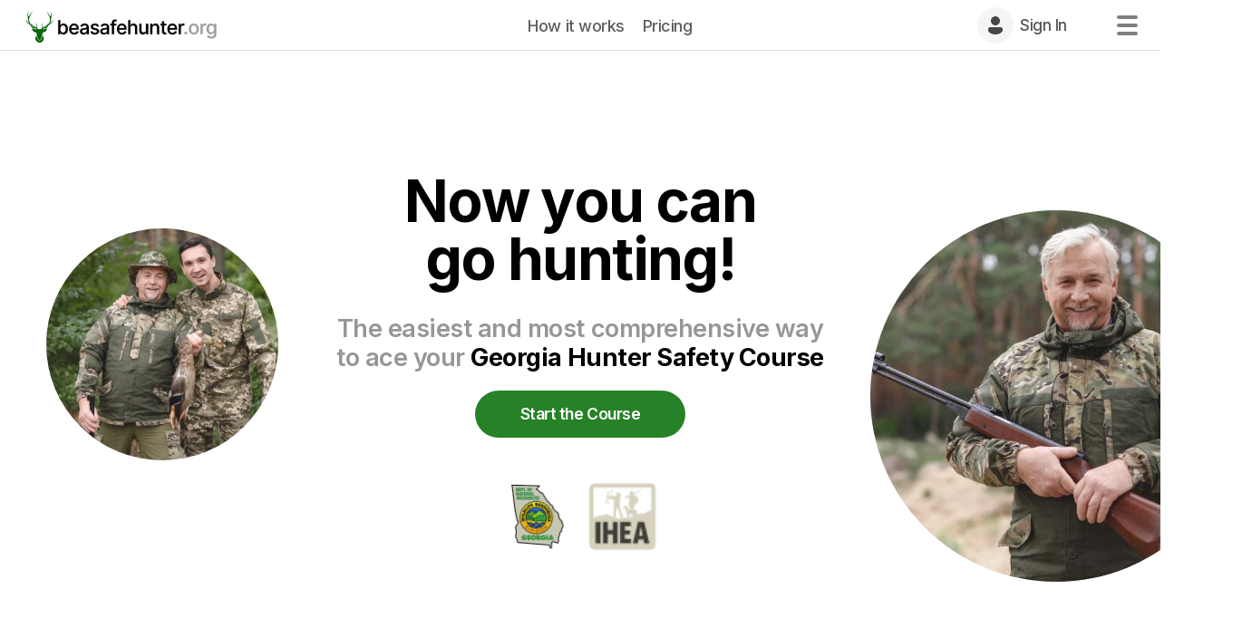

--- FILE ---
content_type: text/html; charset=UTF-8
request_url: https://beasafehunter.org/georgia
body_size: 13732
content:
<!doctype html><html lang="en-us"><head>
    <meta charset="utf-8">
    <title>Georgia Hunter Safety Course l DNR approved Course &amp; Test</title>
    
      <link rel="shortcut icon" href="https://beasafehunter.org/hubfs/safehunter/brand/hunter-icon-color-round-1000.png">
      <link rel="icon" type="image/png" sizes="32x32" href="https://beasafehunter.org/hubfs/safehunter/brand/hunter-icon-color-round-1000.png">
      <link rel="apple-touch-icon" href="https://beasafehunter.org/hubfs/safehunter/brand/hunter-icon-color-round-1000.png">
    
    <meta name="description" content="Pass the DNR approved Exam and get your Certificate today! A Georgia Hunter Safety Course is required if you are born after January 1, 1961.">

    <link rel="preconnect" href="https://fonts.googleapis.com">
    <link rel="preconnect" href="https://fonts.gstatic.com" crossorigin>
    
    
    
    
    <meta name="viewport" content="width=device-width, initial-scale=1">

    
    <meta property="og:description" content="Pass the DNR approved Exam and get your Certificate today! A Georgia Hunter Safety Course is required if you are born after January 1, 1961.">
    <meta property="og:title" content="Georgia Hunter Safety Course l DNR approved Course &amp; Test">
    <meta name="twitter:description" content="Pass the DNR approved Exam and get your Certificate today! A Georgia Hunter Safety Course is required if you are born after January 1, 1961.">
    <meta name="twitter:title" content="Georgia Hunter Safety Course l DNR approved Course &amp; Test">

    

    
    <style>
a.cta_button{-moz-box-sizing:content-box !important;-webkit-box-sizing:content-box !important;box-sizing:content-box !important;vertical-align:middle}.hs-breadcrumb-menu{list-style-type:none;margin:0px 0px 0px 0px;padding:0px 0px 0px 0px}.hs-breadcrumb-menu-item{float:left;padding:10px 0px 10px 10px}.hs-breadcrumb-menu-divider:before{content:'›';padding-left:10px}.hs-featured-image-link{border:0}.hs-featured-image{float:right;margin:0 0 20px 20px;max-width:50%}@media (max-width: 568px){.hs-featured-image{float:none;margin:0;width:100%;max-width:100%}}.hs-screen-reader-text{clip:rect(1px, 1px, 1px, 1px);height:1px;overflow:hidden;position:absolute !important;width:1px}
</style>

<link rel="stylesheet" href="https://beasafehunter.org/hubfs/hub_generated/template_assets/1/90730232088/1768584294787/template_theme.min.css">
<link class="hs-async-css" rel="preload" href="https://beasafehunter.org/hubfs/hub_generated/template_assets/1/83280227408/1767887933231/template_child.min.css" as="style" onload="this.onload=null;this.rel='stylesheet'">
<noscript><link rel="stylesheet" href="https://beasafehunter.org/hubfs/hub_generated/template_assets/1/83280227408/1767887933231/template_child.min.css"></noscript>
<link rel="stylesheet" href="https://beasafehunter.org/hubfs/hub_generated/module_assets/1/87793905059/1742546683330/module_hero.min.css">
<link class="hs-async-css" rel="preload" href="https://beasafehunter.org/hubfs/hub_generated/template_assets/1/118683325248/1768584294724/template_hero.min.css" as="style" onload="this.onload=null;this.rel='stylesheet'">
<noscript><link rel="stylesheet" href="https://beasafehunter.org/hubfs/hub_generated/template_assets/1/118683325248/1768584294724/template_hero.min.css"></noscript>
<link rel="stylesheet" href="https://beasafehunter.org/hubfs/hub_generated/module_assets/1/87108613158/1751647183186/module_deal-picker.min.css">
<link class="hs-async-css" rel="preload" href="https://beasafehunter.org/hubfs/hub_generated/template_assets/1/118677977203/1768584314896/template_deal-picker.min.css" as="style" onload="this.onload=null;this.rel='stylesheet'">
<noscript><link rel="stylesheet" href="https://beasafehunter.org/hubfs/hub_generated/template_assets/1/118677977203/1768584314896/template_deal-picker.min.css"></noscript>
<link class="hs-async-css" rel="preload" href="https://beasafehunter.org/hubfs/hub_generated/template_assets/1/166386068840/1768584295329/template_text.min.css" as="style" onload="this.onload=null;this.rel='stylesheet'">
<noscript><link rel="stylesheet" href="https://beasafehunter.org/hubfs/hub_generated/template_assets/1/166386068840/1768584295329/template_text.min.css"></noscript>
<link class="hs-async-css" rel="preload" href="https://beasafehunter.org/hubfs/hub_generated/template_assets/1/118677112349/1768584322777/template_cta-accent.min.css" as="style" onload="this.onload=null;this.rel='stylesheet'">
<noscript><link rel="stylesheet" href="https://beasafehunter.org/hubfs/hub_generated/template_assets/1/118677112349/1768584322777/template_cta-accent.min.css"></noscript>
<link class="hs-async-css" rel="preload" href="https://beasafehunter.org/hubfs/hub_generated/template_assets/1/118658667174/1768584299973/template_course-summary.min.css" as="style" onload="this.onload=null;this.rel='stylesheet'">
<noscript><link rel="stylesheet" href="https://beasafehunter.org/hubfs/hub_generated/template_assets/1/118658667174/1768584299973/template_course-summary.min.css"></noscript>
<link class="hs-async-css" rel="preload" href="https://beasafehunter.org/hubfs/hub_generated/template_assets/1/118680765701/1768584288305/template_faq-accordion.min.css" as="style" onload="this.onload=null;this.rel='stylesheet'">
<noscript><link rel="stylesheet" href="https://beasafehunter.org/hubfs/hub_generated/template_assets/1/118680765701/1768584288305/template_faq-accordion.min.css"></noscript>
<!-- Editor Styles -->
<style id="hs_editor_style" type="text/css">
.dnd_area-row-0-force-full-width-section > .row-fluid {
  max-width: none !important;
}
/* HubSpot Non-stacked Media Query Styles */
@media (min-width:768px) {
  .dnd_area-row-5-vertical-alignment > .row-fluid {
    display: -ms-flexbox !important;
    -ms-flex-direction: row;
    display: flex !important;
    flex-direction: row;
  }
  .cell_16662035551772-row-1-vertical-alignment > .row-fluid {
    display: -ms-flexbox !important;
    -ms-flex-direction: row;
    display: flex !important;
    flex-direction: row;
  }
  .cell_1666984328011-vertical-alignment {
    display: -ms-flexbox !important;
    -ms-flex-direction: column !important;
    -ms-flex-pack: center !important;
    display: flex !important;
    flex-direction: column !important;
    justify-content: center !important;
  }
  .cell_1666984328011-vertical-alignment > div {
    flex-shrink: 0 !important;
  }
  .cell_1666203530824-vertical-alignment {
    display: -ms-flexbox !important;
    -ms-flex-direction: column !important;
    -ms-flex-pack: center !important;
    display: flex !important;
    flex-direction: column !important;
    justify-content: center !important;
  }
  .cell_1666203530824-vertical-alignment > div {
    flex-shrink: 0 !important;
  }
  .cell_16616118751982-vertical-alignment {
    display: -ms-flexbox !important;
    -ms-flex-direction: column !important;
    -ms-flex-pack: center !important;
    display: flex !important;
    flex-direction: column !important;
    justify-content: center !important;
  }
  .cell_16616118751982-vertical-alignment > div {
    flex-shrink: 0 !important;
  }
}
</style>
    

    
<!--  Added by GoogleTagManager integration -->
<script>
var _hsp = window._hsp = window._hsp || [];
window.dataLayer = window.dataLayer || [];
function gtag(){dataLayer.push(arguments);}

var useGoogleConsentModeV2 = true;
var waitForUpdateMillis = 1000;



var hsLoadGtm = function loadGtm() {
    if(window._hsGtmLoadOnce) {
      return;
    }

    if (useGoogleConsentModeV2) {

      gtag('set','developer_id.dZTQ1Zm',true);

      gtag('consent', 'default', {
      'ad_storage': 'denied',
      'analytics_storage': 'denied',
      'ad_user_data': 'denied',
      'ad_personalization': 'denied',
      'wait_for_update': waitForUpdateMillis
      });

      _hsp.push(['useGoogleConsentModeV2'])
    }

    (function(w,d,s,l,i){w[l]=w[l]||[];w[l].push({'gtm.start':
    new Date().getTime(),event:'gtm.js'});var f=d.getElementsByTagName(s)[0],
    j=d.createElement(s),dl=l!='dataLayer'?'&l='+l:'';j.async=true;j.src=
    'https://www.googletagmanager.com/gtm.js?id='+i+dl;f.parentNode.insertBefore(j,f);
    })(window,document,'script','dataLayer','GTM-NX3GW2Z');

    window._hsGtmLoadOnce = true;
};

_hsp.push(['addPrivacyConsentListener', function(consent){
  if(consent.allowed || (consent.categories && consent.categories.analytics)){
    hsLoadGtm();
  }
}]);

</script>

<!-- /Added by GoogleTagManager integration -->

    <link rel="canonical" href="https://beasafehunter.org/georgia">

<meta name="cache-ts" content="2024-04-28 13:21:08"> 
<meta property="og:image" content="https://beasafehunter.org/hubfs/courses/hunter2025/images/georgia-hunter-us-card-angle1-hr.png">
<meta property="og:image:width" content="1100">
<meta property="og:image:height" content="1100">
<meta property="og:image:alt" content="Hunter safety card">
<meta name="twitter:image" content="https://beasafehunter.org/hubfs/courses/hunter2025/images/georgia-hunter-us-card-angle1-hr.png">
<meta name="twitter:image:alt" content="Hunter safety card">

<meta property="og:url" content="https://beasafehunter.org/georgia">
<meta name="twitter:card" content="summary_large_image">
<meta http-equiv="content-language" content="en-us">





















  
  
  

    <script>var shared = {"course" : {"course_bundle":"hunter","currency":"USD","description":"Georgia Hunter Safety Course","hs_images":"https://beasafehunter.org/hubfs/courses/hunter2023/agencies/mockup-cards/georgia-hunter-safety-education-card.png","hs_object_id":1650168323,"hs_price_cad":28.5,"hs_price_usd":28.5,"hs_product_type":"course","hs_sku":"hunter2020ga","hs_url":"https://beasafehunter.org/georgia","id":1650168323,"language":"en","name":"Hunter - Georgia","offer":"yes","price":28.5,"volume_max":4,"volume_prices":[{"qty":2,"type":"price_unit","value":22.8},{"qty":3,"type":"price_unit","value":19.9},{"qty":4,"type":"price_unit","value":17.1}]}};</script>

    
    
  





  <meta name="generator" content="HubSpot"></head>
  <body class="content-page template-specific">
<!--  Added by GoogleTagManager integration -->
<noscript><iframe src="https://www.googletagmanager.com/ns.html?id=GTM-NX3GW2Z" height="0" width="0" style="display:none;visibility:hidden"></iframe></noscript>

<!-- /Added by GoogleTagManager integration -->

    <div class="body-wrapper   hs-content-id-88564277683 hs-landing-page hs-page ">
      
      <!-- Begin partial -->
<nav class="nav" id="navbar">
  <div class="nav__main">
    <div class="nav__logo">
      <div id="hs_cos_wrapper_module_166778528003531" class="hs_cos_wrapper hs_cos_wrapper_widget hs_cos_wrapper_type_module widget-type-logo" style="" data-hs-cos-general-type="widget" data-hs-cos-type="module"><a href="/"><img src="https://beasafehunter.org/hubfs/safehunter/brand/safe-hunter.svg" alt="Safe Hunter - Hunter Safety Course" width="240" height="240"></a></div>
    </div>
    
    <div class="nav__menu">
      <div id="hs_cos_wrapper_module_166183305039941" class="hs_cos_wrapper hs_cos_wrapper_widget hs_cos_wrapper_type_module" style="" data-hs-cos-general-type="widget" data-hs-cos-type="module"><span id="hs_cos_wrapper_module_166183305039941_header_nav" class="hs_cos_wrapper hs_cos_wrapper_widget hs_cos_wrapper_type_menu" style="" data-hs-cos-general-type="widget" data-hs-cos-type="menu"><div id="hs_menu_wrapper_module_166183305039941_header_nav" class="hs-menu-wrapper active-branch no-flyouts hs-menu-flow-horizontal" role="navigation" data-sitemap-name="Default" data-menu-id="105874974247" aria-label="Navigation Menu">
 <ul role="menu">
  <li class="hs-menu-item hs-menu-depth-1" role="none"><a href="https://beasafehunter.org/hunting-license-how-it-works-georgia" role="menuitem">How it works</a></li>
  <li class="hs-menu-item hs-menu-depth-1" role="none"><a href="https://beasafehunter.org/how-much-hunter-license-georgia" role="menuitem">Pricing</a></li>
 </ul>
</div></span></div>
    </div>
    <div class="nav__utils">

      
      <div id="hs_cos_wrapper_module_166178713509559" class="hs_cos_wrapper hs_cos_wrapper_widget hs_cos_wrapper_type_module" style="" data-hs-cos-general-type="widget" data-hs-cos-type="module"><div class="nav__signup">
  <a href="https://course.beasafehunter.org/i/connect-email?course=hunter2020ga" class="button button-cta" rel="nofollow">
    Sign Up
  </a>
</div></div>
      <div id="hs_cos_wrapper_module_16617872249001" class="hs_cos_wrapper hs_cos_wrapper_widget hs_cos_wrapper_type_module" style="" data-hs-cos-general-type="widget" data-hs-cos-type="module"><div class="nav__login">
  <div class="icon">
   <div>
     <a id="menu-sign-in-icon" href="https://course.beasafehunter.org/i/sign-in" style="display:flex;" rel="nofollow" title="Sign In">
        <svg width="40" height="40" viewbox="0 0 40 40" fill="none" xmlns="http://www.w3.org/2000/svg">
      <circle cx="20" cy="20" r="20" fill="#F3F5F7" />
      <path d="M25.7542 21.9999C26.9962 21.9999 28.003 23.0067 28.003 24.2487V25.1672C28.003 25.7406 27.8238 26.2996 27.4905 26.7661C25.9446 28.9293 23.4203 30.001 20 30.001C16.579 30.001 14.0561 28.9289 12.5139 26.7645C12.1819 26.2986 12.0035 25.7408 12.0035 25.1687V24.2487C12.0035 23.0067 13.0104 21.9999 14.2524 21.9999H25.7542ZM20 10.0046C22.7614 10.0046 25 12.2431 25 15.0046C25 17.766 22.7614 20.0046 20 20.0046C17.2386 20.0046 15 17.766 15 15.0046C15 12.2431 17.2386 10.0046 20 10.0046Z" fill="#474747" />
      </svg>
      <div id="menu-sign-in" class="align text">
        Sign In
      </div>
      </a>
    </div>
  </div>
</div></div>
      
      
      <div class="nav__trigger">
        <div id="hamburop" class="hambur open"></div>
        <div id="hamburclose" class="hambur close"></div>
      </div>

    </div>
  </div>

  
  <div class="mega-menu mobmenu">
    <div class="mega-menu__search">
      <div id="hs_cos_wrapper_module_167106610117327" class="hs_cos_wrapper hs_cos_wrapper_widget hs_cos_wrapper_type_module" style="" data-hs-cos-general-type="widget" data-hs-cos-type="module">

<div class="hs-search-field">
    <div class="hs-search-field__bar">
      <form data-hs-do-not-collect="true" action="/search">
        
          <label for="term">Search</label>
        
        <input type="text" class="hs-search-field__input" name="term" autocomplete="off" aria-label="Search" placeholder="Search">

        
          <input type="hidden" name="type" value="SITE_PAGE">
        
        
        
          <input type="hidden" name="type" value="BLOG_POST">
          <input type="hidden" name="type" value="LISTING_PAGE">
        
        

        <input type="hidden" name="language" value="en-us">
        <input type="hidden" name="locale" value="en_US">
        <input type="hidden" name="domain" value="beasafehunter.org">
        
        
        
      </form>
    </div>
    <ul class="hs-search-field__suggestions" data-results-for-label="Results for "></ul>
</div></div>
    </div>
    <div class="mega-menu__content">
      <div id="hs_cos_wrapper_module_16679240193226" class="hs_cos_wrapper hs_cos_wrapper_widget hs_cos_wrapper_type_module" style="" data-hs-cos-general-type="widget" data-hs-cos-type="module"><div class="burger__menu-left no-list">
  <span id="hs_cos_wrapper_module_16679240193226_header_nav" class="hs_cos_wrapper hs_cos_wrapper_widget hs_cos_wrapper_type_menu" style="" data-hs-cos-general-type="widget" data-hs-cos-type="menu"><div id="hs_menu_wrapper_module_16679240193226_header_nav" class="hs-menu-wrapper active-branch no-flyouts hs-menu-flow-horizontal" role="navigation" data-sitemap-name="Default" data-menu-id="82260252685" aria-label="Navigation Menu">
 <ul role="menu" class="active-branch">
  <li class="hs-menu-item hs-menu-depth-1" role="none"><a href="https://beasafehunter.org/delaware" role="menuitem">Delaware Hunter Safety Course</a></li>
  <li class="hs-menu-item hs-menu-depth-1" role="none"><a href="https://beasafehunter.org/florida" role="menuitem">Florida Hunter Safety Course</a></li>
  <li class="hs-menu-item hs-menu-depth-1 active active-branch" role="none"><a href="https://beasafehunter.org/georgia" role="menuitem">Georgia Hunter Safety Course</a></li>
  <li class="hs-menu-item hs-menu-depth-1" role="none"><a href="https://beasafehunter.org/texas" role="menuitem">Texas Hunter Safety Course</a></li>
  <li class="hs-menu-item hs-menu-depth-1" role="none"><a href="https://beasafehunter.org/west-virginia" role="menuitem">West Virginia Hunter Safety Course</a></li>
  <li class="hs-menu-item hs-menu-depth-1" role="none"><a href="https://beasafehunter.org/trapper" role="menuitem">Trapper Education Course</a></li>
 </ul>
</div></span>
</div>
<div class="burger__menu-center no-list">
  <span id="hs_cos_wrapper_module_16679240193226_header_nav" class="hs_cos_wrapper hs_cos_wrapper_widget hs_cos_wrapper_type_menu" style="" data-hs-cos-general-type="widget" data-hs-cos-type="menu"><div id="hs_menu_wrapper_module_16679240193226_header_nav" class="hs-menu-wrapper active-branch no-flyouts hs-menu-flow-horizontal" role="navigation" data-sitemap-name="Default" data-menu-id="82262086402" aria-label="Navigation Menu">
 <ul role="menu">
  <li class="hs-menu-item hs-menu-depth-1" role="none"><a href="https://beasafehunter.org/hunter-safety-course-practice-test" role="menuitem">Practice Test</a></li>
  <li class="hs-menu-item hs-menu-depth-1" role="none"><a href="https://beasafehunter.org/faq" role="menuitem">FAQ</a></li>
  <li class="hs-menu-item hs-menu-depth-1" role="none"><a href="https://beasafehunter.org/study-guide-hunter-safety-course-free" role="menuitem">Hunter course review</a></li>
  <li class="hs-menu-item hs-menu-depth-1" role="none"><a href="https://beasafehunter.org/privacy-policy" role="menuitem">Privacy Policy</a></li>
  <li class="hs-menu-item hs-menu-depth-1" role="none"><a href="https://beasafehunter.org/refund-policy" role="menuitem">Refund Policy</a></li>
  <li class="hs-menu-item hs-menu-depth-1" role="none"><a href="https://beasafehunter.org/about-us" role="menuitem">About us</a></li>
 </ul>
</div></span>
</div></div>
    </div>
  </div>
</nav>


<script>
  var nav = document.getElementById("navbar");

  document.getElementById("hamburop").onclick = function () {
    nav.classList.add("is-open");
  }

  document.getElementById("hamburclose").onclick = function () {
    nav.classList.remove("is-open");
  }

  const debounce = (fn) => {
    // This holds the requestAnimationFrame reference, so we can cancel it if we wish
    let frame;
    // The debounce function returns a new function that can receive a variable number of arguments
    return (...params) => {
      // If the frame variable has been defined, clear it now, and queue for next frame
      if (frame) {
        cancelAnimationFrame(frame);
      }
      // Queue our function call for the next frame
      frame = requestAnimationFrame(() => {
        // Call our function and pass any params we received
        fn(...params);
      });
    }
  };

  // Reads out the scroll position and stores it in the data attribute
  // so we can use it in our stylesheets
  const storeScroll = () => {
    document.documentElement.dataset.scroll = window.scrollY;
  }

  // Listen for new scroll events, here we debounce our `storeScroll` function
  document.addEventListener('scroll', debounce(storeScroll), {passive: true});

  // Update scroll position for first time
  storeScroll();
</script>
<!-- End partial -->
          
      
      
      <main id="main-content" class="body-container-wrapper">
        <div id="hs_cos_wrapper_module_166881912757619" class="hs_cos_wrapper hs_cos_wrapper_widget hs_cos_wrapper_type_module" style="" data-hs-cos-general-type="widget" data-hs-cos-type="module"></div>
        <div class="container-fluid body-container body-container--page">
<div class="row-fluid-wrapper">
<div class="row-fluid">
<div class="span12 widget-span widget-type-cell " style="" data-widget-type="cell" data-x="0" data-w="12">

<div class="row-fluid-wrapper row-depth-1 row-number-1 dnd_area-row-0-force-full-width-section dnd-section">
<div class="row-fluid ">
<div class="span12 widget-span widget-type-cell dnd-column" style="" data-widget-type="cell" data-x="0" data-w="12">

<div class="row-fluid-wrapper row-depth-1 row-number-2 dnd-row">
<div class="row-fluid ">
<div class="span12 widget-span widget-type-custom_widget dnd-module" style="" data-widget-type="custom_widget" data-x="0" data-w="12">
<div id="hs_cos_wrapper_widget_1665532841252" class="hs_cos_wrapper hs_cos_wrapper_widget hs_cos_wrapper_type_module" style="" data-hs-cos-general-type="widget" data-hs-cos-type="module">   

<header class="hero">
  <div class="hero__header">
    <span class="hero-title">Now you can<br>go hunting!</span>
    <h1>The easiest and most comprehensive way<br>to ace your <strong>Georgia Hunter Safety Course</strong></h1>

    
    
      
        <a class="button button-cta" href="https://course.beasafehunter.org/i/connect-email?course=hunter2020ga">Start the Course</a>
      
    
    
		
    
		
    
			<div class="seals">  
				
  				
			  	<div>
					<a href="" rel="nofollow noopener">
  					<img src="https://beasafehunter.org/hs-fs/hubfs/courses/hunter2023/agencies/georgia-department-of-natural-resources-wildlife-resources-division.png?width=300&amp;height=300&amp;name=georgia-department-of-natural-resources-wildlife-resources-division.png" fetchpriority="high" alt="Georgia department of natural resources - Wildlife resources division" width="300" height="300" srcset="https://beasafehunter.org/hs-fs/hubfs/courses/hunter2023/agencies/georgia-department-of-natural-resources-wildlife-resources-division.png?width=150&amp;height=150&amp;name=georgia-department-of-natural-resources-wildlife-resources-division.png 150w, https://beasafehunter.org/hs-fs/hubfs/courses/hunter2023/agencies/georgia-department-of-natural-resources-wildlife-resources-division.png?width=300&amp;height=300&amp;name=georgia-department-of-natural-resources-wildlife-resources-division.png 300w, https://beasafehunter.org/hs-fs/hubfs/courses/hunter2023/agencies/georgia-department-of-natural-resources-wildlife-resources-division.png?width=450&amp;height=450&amp;name=georgia-department-of-natural-resources-wildlife-resources-division.png 450w, https://beasafehunter.org/hs-fs/hubfs/courses/hunter2023/agencies/georgia-department-of-natural-resources-wildlife-resources-division.png?width=600&amp;height=600&amp;name=georgia-department-of-natural-resources-wildlife-resources-division.png 600w, https://beasafehunter.org/hs-fs/hubfs/courses/hunter2023/agencies/georgia-department-of-natural-resources-wildlife-resources-division.png?width=750&amp;height=750&amp;name=georgia-department-of-natural-resources-wildlife-resources-division.png 750w, https://beasafehunter.org/hs-fs/hubfs/courses/hunter2023/agencies/georgia-department-of-natural-resources-wildlife-resources-division.png?width=900&amp;height=900&amp;name=georgia-department-of-natural-resources-wildlife-resources-division.png 900w" sizes="(max-width: 300px) 100vw, 300px">
					</a>
				  </div>
				  
				
  				
			  	<div>
					<a href="" rel="nofollow">
  					<img src="https://beasafehunter.org/hs-fs/hubfs/courses/hunter2023/agencies/ihea.png?width=48&amp;height=48&amp;name=ihea.png" fetchpriority="high" alt="ihea" width="48" height="48" srcset="https://beasafehunter.org/hs-fs/hubfs/courses/hunter2023/agencies/ihea.png?width=24&amp;height=24&amp;name=ihea.png 24w, https://beasafehunter.org/hs-fs/hubfs/courses/hunter2023/agencies/ihea.png?width=48&amp;height=48&amp;name=ihea.png 48w, https://beasafehunter.org/hs-fs/hubfs/courses/hunter2023/agencies/ihea.png?width=72&amp;height=72&amp;name=ihea.png 72w, https://beasafehunter.org/hs-fs/hubfs/courses/hunter2023/agencies/ihea.png?width=96&amp;height=96&amp;name=ihea.png 96w, https://beasafehunter.org/hs-fs/hubfs/courses/hunter2023/agencies/ihea.png?width=120&amp;height=120&amp;name=ihea.png 120w, https://beasafehunter.org/hs-fs/hubfs/courses/hunter2023/agencies/ihea.png?width=144&amp;height=144&amp;name=ihea.png 144w" sizes="(max-width: 48px) 100vw, 48px">
					</a>
				  </div>
				  
				
			</div>
    
  </div>

  <div class="circle-image circle-left">
    
    <img src="https://beasafehunter.org/hs-fs/hubfs/safehunter/hero/hunters-game-bird.jpg?width=600&amp;height=600&amp;name=hunters-game-bird.jpg" alt="Hunters - Game bird" fetchpriority="high" width="600" height="600" srcset="https://beasafehunter.org/hs-fs/hubfs/safehunter/hero/hunters-game-bird.jpg?width=300&amp;height=300&amp;name=hunters-game-bird.jpg 300w, https://beasafehunter.org/hs-fs/hubfs/safehunter/hero/hunters-game-bird.jpg?width=600&amp;height=600&amp;name=hunters-game-bird.jpg 600w, https://beasafehunter.org/hs-fs/hubfs/safehunter/hero/hunters-game-bird.jpg?width=900&amp;height=900&amp;name=hunters-game-bird.jpg 900w, https://beasafehunter.org/hs-fs/hubfs/safehunter/hero/hunters-game-bird.jpg?width=1200&amp;height=1200&amp;name=hunters-game-bird.jpg 1200w, https://beasafehunter.org/hs-fs/hubfs/safehunter/hero/hunters-game-bird.jpg?width=1500&amp;height=1500&amp;name=hunters-game-bird.jpg 1500w, https://beasafehunter.org/hs-fs/hubfs/safehunter/hero/hunters-game-bird.jpg?width=1800&amp;height=1800&amp;name=hunters-game-bird.jpg 1800w" sizes="(max-width: 600px) 100vw, 600px">
    
  </div>

  <div id="js-bubble" class="circle-image circle-right">
    <img src="https://beasafehunter.org/hs-fs/hubfs/safehunter/hero/hunter-man-with-riffle.jpg?width=600&amp;height=600&amp;name=hunter-man-with-riffle.jpg" fetchpriority="high" alt="Hunter man with riffle" width="600" height="600" srcset="https://beasafehunter.org/hs-fs/hubfs/safehunter/hero/hunter-man-with-riffle.jpg?width=300&amp;height=300&amp;name=hunter-man-with-riffle.jpg 300w, https://beasafehunter.org/hs-fs/hubfs/safehunter/hero/hunter-man-with-riffle.jpg?width=600&amp;height=600&amp;name=hunter-man-with-riffle.jpg 600w, https://beasafehunter.org/hs-fs/hubfs/safehunter/hero/hunter-man-with-riffle.jpg?width=900&amp;height=900&amp;name=hunter-man-with-riffle.jpg 900w, https://beasafehunter.org/hs-fs/hubfs/safehunter/hero/hunter-man-with-riffle.jpg?width=1200&amp;height=1200&amp;name=hunter-man-with-riffle.jpg 1200w, https://beasafehunter.org/hs-fs/hubfs/safehunter/hero/hunter-man-with-riffle.jpg?width=1500&amp;height=1500&amp;name=hunter-man-with-riffle.jpg 1500w, https://beasafehunter.org/hs-fs/hubfs/safehunter/hero/hunter-man-with-riffle.jpg?width=1800&amp;height=1800&amp;name=hunter-man-with-riffle.jpg 1800w" sizes="(max-width: 600px) 100vw, 600px">
  </div>
</header>

</div>

</div><!--end widget-span -->
</div><!--end row-->
</div><!--end row-wrapper -->

</div><!--end widget-span -->
</div><!--end row-->
</div><!--end row-wrapper -->

<div class="row-fluid-wrapper row-depth-1 row-number-3 dnd-section">
<div class="row-fluid ">
<div class="span12 widget-span widget-type-cell dnd-column" style="" data-widget-type="cell" data-x="0" data-w="12">

<div class="row-fluid-wrapper row-depth-1 row-number-4 dnd-row">
<div class="row-fluid ">
<div class="span12 widget-span widget-type-custom_widget dnd-module" style="" data-widget-type="custom_widget" data-x="0" data-w="12">
<div id="hs_cos_wrapper_module_17637542968439" class="hs_cos_wrapper hs_cos_wrapper_widget hs_cos_wrapper_type_module" style="" data-hs-cos-general-type="widget" data-hs-cos-type="module">

<div class="deal-picker" id="deal_picker" data-people-label-singular="Person" data-people-label-plural="People">
  
  <div class="deal-picker__wrap">

    <h2 class="headline">
      More hunters, more savings
      
    </h2>
    <div class="dim">
      <p><span>We want to facilitate access to our hunting safety course for friends and families. The more you are, the less you pay!</span></p>
    </div>

    <div class="deal-picker__range">
      <div>
        <button id="minus-range" class="button-narrow">-</button>
      </div>
      <div>
        <div class="chip transparent contour large" id="result-persons"></div>
        <div class="select-range">
          <input min="1" max="4" value="1" type="range" name="range" id="range">
        </div>
      </div>
      <div>
        <button id="plus-range" class="button-narrow">+</button>
      </div>
    </div>
    
    <div class="button-wrapper">
      <a href="https://course.beasafehunter.org/i/connect-email?course=hunter2020ga" class="button" id="range-buy">Buy now</a>
    </div>

    <div class="deal-picker__card card">

      <div class="price-compare">Save  $<span id="discount-amount"></span><span>
        - Pay only  $<span id="total-amount"></span>
      </span></div>
      <div class="price">$<span id="js-price"></span></div>
      <h3>A complete 5-hour course… well organized in 13 chapters</h3>
      <div class="tips">
        
        <div id="tip-1">
          <div class="tip">
            
            <div class="tip-icon" style="background-color:#27812720;">
              <span style="mask-image:url(https://beasafehunter.org/hubfs/global/icons/infinity.svg);-webkit-mask-image:url(https://beasafehunter.org/hubfs/global/icons/infinity.svg);width:30px;height:17px;background-color:#278127;"></span>
            </div>
            
            <span class="tip-label">Available 24/7</span>
          </div>
        </div>
        
        <div id="tip-2">
          <div class="tip">
            
            <div class="tip-icon" style="background-color:#27812720;">
              <span style="mask-image:url(https://beasafehunter.org/hubfs/global/icons/support.svg);-webkit-mask-image:url(https://beasafehunter.org/hubfs/global/icons/support.svg);width:24px;height:24px;background-color:#278127;"></span>
            </div>
            
            <span class="tip-label">Online Support</span>
          </div>
        </div>
        
        <div id="tip-3">
          <div class="tip">
            
            <div class="tip-icon" style="background-color:#27812720;">
              <span style="mask-image:url(https://beasafehunter.org/hubfs/global/icons/devices.svg);-webkit-mask-image:url(https://beasafehunter.org/hubfs/global/icons/devices.svg);width:26px;height:24px;background-color:#278127;"></span>
            </div>
            
            <span class="tip-label">On all your devices</span>
          </div>
        </div>
        
      </div>

      <ul class="checklist">
        
        <li>Study at your own pace</li>
        
        <li>First chapter is on us!</li>
        
        <li>Unlimited and free retries</li>
        
      </ul>

      
    </div>
  </div>
  


  
</div></div>

</div><!--end widget-span -->
</div><!--end row-->
</div><!--end row-wrapper -->

</div><!--end widget-span -->
</div><!--end row-->
</div><!--end row-wrapper -->

<div class="row-fluid-wrapper row-depth-1 row-number-5 dnd-section">
<div class="row-fluid ">
<div class="span12 widget-span widget-type-cell dnd-column" style="" data-widget-type="cell" data-x="0" data-w="12">

<div class="row-fluid-wrapper row-depth-1 row-number-6 dnd-row">
<div class="row-fluid ">
<div class="span12 widget-span widget-type-custom_widget dnd-module" style="" data-widget-type="custom_widget" data-x="0" data-w="12">
<div id="hs_cos_wrapper_widget_1666203551032" class="hs_cos_wrapper hs_cos_wrapper_widget hs_cos_wrapper_type_module" style="" data-hs-cos-general-type="widget" data-hs-cos-type="module"><h2 class="headline">
  
    Georgia Hunter Safety Course
    
      <br><small>Requirements</small>
    
  
</h2></div>

</div><!--end widget-span -->
</div><!--end row-->
</div><!--end row-wrapper -->

<div class="row-fluid-wrapper row-depth-1 row-number-7 cell_16662035551772-row-1-vertical-alignment dnd-row">
<div class="row-fluid ">
<div class="span4 widget-span widget-type-cell cell_1666203530824-vertical-alignment dnd-column" style="" data-widget-type="cell" data-x="0" data-w="4">

<div class="row-fluid-wrapper row-depth-1 row-number-8 dnd-row">
<div class="row-fluid ">
<div class="span12 widget-span widget-type-custom_widget dnd-module" style="" data-widget-type="custom_widget" data-x="0" data-w="12">
<div id="hs_cos_wrapper_widget_1666203530677" class="hs_cos_wrapper hs_cos_wrapper_widget hs_cos_wrapper_type_module" style="" data-hs-cos-general-type="widget" data-hs-cos-type="module"><div class="image_content preset_1">
  
  
    
      <span class="image-wrapper"><img src="https://beasafehunter.org/hs-fs/hubfs/courses/hunter2025/images/georgia-hunter-us-card-angle1-hr.png?width=1100&amp;height=1100&amp;name=georgia-hunter-us-card-angle1-hr.png" alt="georgia-hunter-us-card-angle1-hr" loading="lazy" width="1100" height="1100" srcset="https://beasafehunter.org/hs-fs/hubfs/courses/hunter2025/images/georgia-hunter-us-card-angle1-hr.png?width=550&amp;height=550&amp;name=georgia-hunter-us-card-angle1-hr.png 550w, https://beasafehunter.org/hs-fs/hubfs/courses/hunter2025/images/georgia-hunter-us-card-angle1-hr.png?width=1100&amp;height=1100&amp;name=georgia-hunter-us-card-angle1-hr.png 1100w, https://beasafehunter.org/hs-fs/hubfs/courses/hunter2025/images/georgia-hunter-us-card-angle1-hr.png?width=1650&amp;height=1650&amp;name=georgia-hunter-us-card-angle1-hr.png 1650w, https://beasafehunter.org/hs-fs/hubfs/courses/hunter2025/images/georgia-hunter-us-card-angle1-hr.png?width=2200&amp;height=2200&amp;name=georgia-hunter-us-card-angle1-hr.png 2200w, https://beasafehunter.org/hs-fs/hubfs/courses/hunter2025/images/georgia-hunter-us-card-angle1-hr.png?width=2750&amp;height=2750&amp;name=georgia-hunter-us-card-angle1-hr.png 2750w, https://beasafehunter.org/hs-fs/hubfs/courses/hunter2025/images/georgia-hunter-us-card-angle1-hr.png?width=3300&amp;height=3300&amp;name=georgia-hunter-us-card-angle1-hr.png 3300w" sizes="(max-width: 1100px) 100vw, 1100px"></span>
    
      
  
  
</div></div>

</div><!--end widget-span -->
</div><!--end row-->
</div><!--end row-wrapper -->

</div><!--end widget-span -->
<div class="span8 widget-span widget-type-cell cell_1666984328011-vertical-alignment dnd-column" style="" data-widget-type="cell" data-x="4" data-w="8">

<div class="row-fluid-wrapper row-depth-1 row-number-9 dnd-row">
<div class="row-fluid ">
<div class="span12 widget-span widget-type-custom_widget dnd-module" style="" data-widget-type="custom_widget" data-x="0" data-w="12">
<div id="hs_cos_wrapper_widget_1666203519700" class="hs_cos_wrapper hs_cos_wrapper_widget hs_cos_wrapper_type_module" style="" data-hs-cos-general-type="widget" data-hs-cos-type="module">   

<div class="section-text">
  <p>Residents born on or after Jan.1, 1961, must successfully complete a hunter education course before purchasing a hunting license.</p>
<p>There is no age limit to take this online course.</p>
<p>You must be a resident of Georgia to take the online course.</p>
<p><strong>***</strong><span>&nbsp;</span>You'll need your<span>&nbsp;</span><strong>GA DNR Customer ID Number</strong><span>&nbsp;</span>to complete the course. Visit<span>&nbsp;</span><a title="Protected by Outlook: http://www.gooutdoorsgeorgia.com/. Click or tap to follow the link." href="https://eur05.safelinks.protection.outlook.com/?url=http%3A%2F%2Fwww.gooutdoorsgeorgia.com%2F&amp;data=02%7C01%7C%7Cfca8b737be004fe95d2008d85919ccff%7C84df9e7fe9f640afb435aaaaaaaaaaaa%7C1%7C0%7C637357314628053750&amp;sdata=BXkZQ7gqv4tdfJCzN1loIJ518loMJ%2B%2FS5eZ8soWwb08%3D&amp;reserved=0" target="_blank" rel="noopener noreferrer" data-auth="Verified">www.gooutdoorsgeorgia.com</a><span>&nbsp;</span>to locate your existing Customer ID Number or create a new one. Call<span>&nbsp;</span><a href="tel:1-800-366-2661" target="_blank" rel="noopener noreferrer" data-auth="NotApplicable">1-800-366-2661</a><span>&nbsp;</span>(8AM–6PM Monday–Friday, 9AM–5PM Saturday–Sunday) or visit a local license agent for more information.<strong><span>&nbsp;</span>***</strong></p>
</div></div>

</div><!--end widget-span -->
</div><!--end row-->
</div><!--end row-wrapper -->

</div><!--end widget-span -->
</div><!--end row-->
</div><!--end row-wrapper -->

</div><!--end widget-span -->
</div><!--end row-->
</div><!--end row-wrapper -->

<div class="row-fluid-wrapper row-depth-1 row-number-10 dnd-section">
<div class="row-fluid ">
<div class="span12 widget-span widget-type-cell dnd-column" style="" data-widget-type="cell" data-x="0" data-w="12">

<div class="row-fluid-wrapper row-depth-1 row-number-11 dnd-row">
<div class="row-fluid ">
<div class="span12 widget-span widget-type-custom_widget dnd-module" style="" data-widget-type="custom_widget" data-x="0" data-w="12">
<div id="hs_cos_wrapper_widget_1664159112635" class="hs_cos_wrapper hs_cos_wrapper_widget hs_cos_wrapper_type_module" style="" data-hs-cos-general-type="widget" data-hs-cos-type="module">

<div class="container">
  <div class="cta-accent accent">
    <div class="cta-accent__introduction"><p>We know you will like it, but give it a try.</p></div>
    <h2 class="headline">It's free to register!✌️</h2>
    <div class="cta-accent__conclusion"><p>Start the hunter safety course for free, satisfaction guaranteed. <small>Study at your own pace. Pay when you pass. Only <span class="price-tag">$ 28.50</span>. And you'll be certified for life!</small></p></div>
    <div><span id="hs_cos_wrapper_widget_1664159112635_" class="hs_cos_wrapper hs_cos_wrapper_widget hs_cos_wrapper_type_cta" style="" data-hs-cos-general-type="widget" data-hs-cos-type="cta"><!--HubSpot Call-to-Action Code --><span class="hs-cta-wrapper" id="hs-cta-wrapper-4e53f16e-c051-403e-baac-d429cb0322f1"><span class="hs-cta-node hs-cta-4e53f16e-c051-403e-baac-d429cb0322f1" id="hs-cta-4e53f16e-c051-403e-baac-d429cb0322f1"><!--[if lte IE 8]><div id="hs-cta-ie-element"></div><![endif]--><a href="https://cta-redirect.hubspot.com/cta/redirect/21118949/4e53f16e-c051-403e-baac-d429cb0322f1"><img class="hs-cta-img" id="hs-cta-img-4e53f16e-c051-403e-baac-d429cb0322f1" style="border-width:0px;" src="https://no-cache.hubspot.com/cta/default/21118949/4e53f16e-c051-403e-baac-d429cb0322f1.png" alt="Start the Course"></a></span><script charset="utf-8" src="/hs/cta/cta/current.js"></script><script type="text/javascript"> hbspt.cta._relativeUrls=true;hbspt.cta.load(21118949, '4e53f16e-c051-403e-baac-d429cb0322f1', {"useNewLoader":"true","region":"na1"}); </script></span><!-- end HubSpot Call-to-Action Code --></span></div>
  </div>
</div></div>

</div><!--end widget-span -->
</div><!--end row-->
</div><!--end row-wrapper -->

</div><!--end widget-span -->
</div><!--end row-->
</div><!--end row-wrapper -->

<div class="row-fluid-wrapper row-depth-1 row-number-12 dnd-section">
<div class="row-fluid ">
<div class="span12 widget-span widget-type-cell dnd-column" style="" data-widget-type="cell" data-x="0" data-w="12">

<div class="row-fluid-wrapper row-depth-1 row-number-13 dnd-row">
<div class="row-fluid ">
<div class="span12 widget-span widget-type-custom_widget dnd-module" style="" data-widget-type="custom_widget" data-x="0" data-w="12">
<div id="hs_cos_wrapper_widget_1666984264113" class="hs_cos_wrapper hs_cos_wrapper_widget hs_cos_wrapper_type_module" style="" data-hs-cos-general-type="widget" data-hs-cos-type="module"><h2 class="headline">
  
    Hunter Safety Course
    
      <br><small>3 easy steps</small>
    
  
</h2></div>

</div><!--end widget-span -->
</div><!--end row-->
</div><!--end row-wrapper -->

<div class="row-fluid-wrapper row-depth-1 row-number-14 dnd-row">
<div class="row-fluid ">
<div class="span12 widget-span widget-type-custom_widget dnd-module" style="" data-widget-type="custom_widget" data-x="0" data-w="12">
<div id="hs_cos_wrapper_widget_1666280872855" class="hs_cos_wrapper hs_cos_wrapper_widget hs_cos_wrapper_type_module" style="" data-hs-cos-general-type="widget" data-hs-cos-type="module"><div class="board scroll">
  <div class="cards">
    
    <div class="card filled">
      <div>
        <div class="chip">Step 1</div>
        <h3>Study at your own pace</h3>
      </div>
      <ul class="checklist">
        
        <li>Pay only when you pass</li>
        
        <li>Complete an easy-to-read study guide</li>
        
        <li>Only <span class="price-tag">$ 28.50</span> (online course, the quizzes, and online certificate included)</li>
        
      </ul>
    </div>
    
    <div class="card filled">
      <div>
        <div class="chip">Step 2</div>
        <h3>Take the final test</h3>
      </div>
      <ul class="checklist">
        
        <li>Pass the final test</li>
        
        <li>Free retries - Risk free!</li>
        
      </ul>
    </div>
    
    <div class="card filled">
      <div>
        <div class="chip">Step 3</div>
        <h3>Print the Certificate</h3>
      </div>
      <ul class="checklist">
        
        <li>Ace your hunter course</li>
        
        <li>Get your GA DNR Customer ID Number.</li>
        
        <li>Go hunting!</li>
        
      </ul>
    </div>
    
  </div>
</div></div>

</div><!--end widget-span -->
</div><!--end row-->
</div><!--end row-wrapper -->

<div class="row-fluid-wrapper row-depth-1 row-number-15 dnd-row">
<div class="row-fluid ">
<div class="span12 widget-span widget-type-custom_widget dnd-module" style="" data-widget-type="custom_widget" data-x="0" data-w="12">
<div id="hs_cos_wrapper_widget_1674070901800" class="hs_cos_wrapper hs_cos_wrapper_widget hs_cos_wrapper_type_module" style="" data-hs-cos-general-type="widget" data-hs-cos-type="module"><div class="button-wrapper align-center">
  <span id="hs_cos_wrapper_widget_1674070901800_" class="hs_cos_wrapper hs_cos_wrapper_widget hs_cos_wrapper_type_cta" style="" data-hs-cos-general-type="widget" data-hs-cos-type="cta"><!--HubSpot Call-to-Action Code --><span class="hs-cta-wrapper" id="hs-cta-wrapper-d16de5e0-6cb4-4620-9977-c06ef7482a79"><span class="hs-cta-node hs-cta-d16de5e0-6cb4-4620-9977-c06ef7482a79" id="hs-cta-d16de5e0-6cb4-4620-9977-c06ef7482a79"><!--[if lte IE 8]><div id="hs-cta-ie-element"></div><![endif]--><a href="https://cta-redirect.hubspot.com/cta/redirect/21118949/d16de5e0-6cb4-4620-9977-c06ef7482a79"><img class="hs-cta-img" id="hs-cta-img-d16de5e0-6cb4-4620-9977-c06ef7482a79" style="border-width:0px;" src="https://no-cache.hubspot.com/cta/default/21118949/d16de5e0-6cb4-4620-9977-c06ef7482a79.png" alt="Try for free"></a></span><script charset="utf-8" src="/hs/cta/cta/current.js"></script><script type="text/javascript"> hbspt.cta._relativeUrls=true;hbspt.cta.load(21118949, 'd16de5e0-6cb4-4620-9977-c06ef7482a79', {"useNewLoader":"true","region":"na1"}); </script></span><!-- end HubSpot Call-to-Action Code --></span>
</div></div>

</div><!--end widget-span -->
</div><!--end row-->
</div><!--end row-wrapper -->

</div><!--end widget-span -->
</div><!--end row-->
</div><!--end row-wrapper -->

<div class="row-fluid-wrapper row-depth-1 row-number-16 dnd-section dnd_area-row-5-vertical-alignment">
<div class="row-fluid ">
<div class="span12 widget-span widget-type-cell cell_16616118751982-vertical-alignment dnd-column" style="" data-widget-type="cell" data-x="0" data-w="12">

<div class="row-fluid-wrapper row-depth-1 row-number-17 dnd-row">
<div class="row-fluid ">
<div class="span12 widget-span widget-type-custom_widget dnd-module" style="" data-widget-type="custom_widget" data-x="0" data-w="12">
<div id="hs_cos_wrapper_widget_1666984368439" class="hs_cos_wrapper hs_cos_wrapper_widget hs_cos_wrapper_type_module" style="" data-hs-cos-general-type="widget" data-hs-cos-type="module"><h2 class="headline">
  
    Online Study Guide
    
      <br><small>Chapter content</small>
    
  
</h2></div>

</div><!--end widget-span -->
</div><!--end row-->
</div><!--end row-wrapper -->

<div class="row-fluid-wrapper row-depth-1 row-number-18 dnd-row">
<div class="row-fluid ">
<div class="span12 widget-span widget-type-custom_widget dnd-module" style="" data-widget-type="custom_widget" data-x="0" data-w="12">
<div id="hs_cos_wrapper_widget_1661611215994" class="hs_cos_wrapper hs_cos_wrapper_widget hs_cos_wrapper_type_module" style="" data-hs-cos-general-type="widget" data-hs-cos-type="module">    

<div class="course-summary board scroll">
    <div class="cards cards-xl" style="grid-template-columns: repeat(4, 1fr);">
      <div class="card accent" style="grid-column: 1 / 4;">
        <div>
          <div class="chip">Chapter 1</div>
          <h3>Game Care</h3>
        </div>

        <ul class="checklist">
          
          <li>Field dressing</li>
          
          <li>Skinning</li>
          
          <li>Plucking</li>
          
        </ul>
        
        <span id="hs_cos_wrapper_widget_1661611215994_" class="hs_cos_wrapper hs_cos_wrapper_widget hs_cos_wrapper_type_cta" style="" data-hs-cos-general-type="widget" data-hs-cos-type="cta"><!--HubSpot Call-to-Action Code --><span class="hs-cta-wrapper" id="hs-cta-wrapper-4e53f16e-c051-403e-baac-d429cb0322f1"><span class="hs-cta-node hs-cta-4e53f16e-c051-403e-baac-d429cb0322f1" id="hs-cta-4e53f16e-c051-403e-baac-d429cb0322f1"><!--[if lte IE 8]><div id="hs-cta-ie-element"></div><![endif]--><a href="https://cta-redirect.hubspot.com/cta/redirect/21118949/4e53f16e-c051-403e-baac-d429cb0322f1"><img class="hs-cta-img" id="hs-cta-img-4e53f16e-c051-403e-baac-d429cb0322f1" style="border-width:0px;" src="https://no-cache.hubspot.com/cta/default/21118949/4e53f16e-c051-403e-baac-d429cb0322f1.png" alt="Start the Course"></a></span><script charset="utf-8" src="/hs/cta/cta/current.js"></script><script type="text/javascript"> hbspt.cta._relativeUrls=true;hbspt.cta.load(21118949, '4e53f16e-c051-403e-baac-d429cb0322f1', {"useNewLoader":"true","region":"na1"}); </script></span><!-- end HubSpot Call-to-Action Code --></span>
      </div>

      
      
      <div class="card">
        <div>
          <div class="chip">Chapter 2</div>
          <h3>Wildlife</h3>
        </div>
        <ul class="checklist">
          
          <li>Wildlife conservation</li>
          
          <li>Wildlife identification</li>
          
          <li>Conservation laws</li>
          
        </ul>
      </div>
    
      <div class="card">
        <div>
          <div class="chip">Chapter 3</div>
          <h3>Survival and First Aid</h3>
        </div>
        <ul class="checklist">
          
          <li>Orienteering</li>
          
          <li>Importance of planning and preparation</li>
          
          <li>Emergency situations</li>
          
        </ul>
      </div>
    
      <div class="card">
        <div>
          <div class="chip">Chapter 4</div>
          <h3>Firearms</h3>
        </div>
        <ul class="checklist">
          
          <li>About firearms and ammunition</li>
          
          <li>Shooting skills</li>
          
          <li>Fire maintenance</li>
          
        </ul>
      </div>
    
      <div class="card">
        <div>
          <div class="chip">Chapter 5</div>
          <h3>Bow Hunting and Muzzleloading</h3>
        </div>
        <ul class="checklist">
          
          <li>Bows and arrows</li>
          
          <li>Muzzleloading firearms</li>
          
          <li>DOs and DON'Ts</li>
          
        </ul>
      </div>
    
      <div class="card">
        <div>
          <div class="chip">Chapter 6</div>
          <h3>Responsibilities</h3>
        </div>
        <ul class="checklist">
          
          <li>Ethics</li>
          
          <li>Responsible hunting</li>
          
          <li>Landowner</li>
          
        </ul>
      </div>
    
      <div class="card">
        <div>
          <div class="chip">Chapter 7</div>
          <h3>Tree Stands</h3>
        </div>
        <ul class="checklist">
          
          <li>Treestand safety</li>
          
          <li>Fall arrest system</li>
          
          <li>Types of stands</li>
          
        </ul>
      </div>
    
      <div class="card">
        <div>
          <div class="chip">Chapter 8</div>
          <h3>Transportation</h3>
        </div>
        <ul class="checklist">
          
          <li>All terrain vehicles</li>
          
          <li>Boating responsibility while hunting</li>
          
          <li>Safety and trip planning</li>
          
        </ul>
      </div>
    
      <div class="card">
        <div>
          <div class="chip">Chapter 9</div>
          <h3>Additionnal concerns</h3>
        </div>
        <ul class="checklist">
          
          <li>Turkey hunting</li>
          
          <li>Trapping</li>
          
          <li>Code of conduct</li>
          
        </ul>
      </div>
    
  </div>
</div></div>

</div><!--end widget-span -->
</div><!--end row-->
</div><!--end row-wrapper -->

</div><!--end widget-span -->
</div><!--end row-->
</div><!--end row-wrapper -->

<div class="row-fluid-wrapper row-depth-1 row-number-19 dnd-section">
<div class="row-fluid ">
<div class="span12 widget-span widget-type-cell dnd-column" style="" data-widget-type="cell" data-x="0" data-w="12">

<div class="row-fluid-wrapper row-depth-1 row-number-20 dnd-row">
<div class="row-fluid ">
<div class="span12 widget-span widget-type-custom_widget dnd-module" style="" data-widget-type="custom_widget" data-x="0" data-w="12">
<div id="hs_cos_wrapper_widget_1665657705483" class="hs_cos_wrapper hs_cos_wrapper_widget hs_cos_wrapper_type_module" style="" data-hs-cos-general-type="widget" data-hs-cos-type="module"><h2 class="headline">
  
    You may ask
    
      <br><small>FAQ - Georgia Hunting Safety Course and Hunting License</small>
    
  
</h2></div>

</div><!--end widget-span -->
</div><!--end row-->
</div><!--end row-wrapper -->

<div class="row-fluid-wrapper row-depth-1 row-number-21 dnd-row">
<div class="row-fluid ">
<div class="span12 widget-span widget-type-custom_widget dnd-module" style="" data-widget-type="custom_widget" data-x="0" data-w="12">
<div id="hs_cos_wrapper_widget_1665632938232" class="hs_cos_wrapper hs_cos_wrapper_widget hs_cos_wrapper_type_module" style="" data-hs-cos-general-type="widget" data-hs-cos-type="module">   



<dl class="faq-accordion">
  
  
  
      
  <dt>Does Georgia require a hunter safety course?</dt>
  <dd><p><span>If you are 16 years old and up, and born on or after Jan. 1, 1961, you must successfully complete a hunter education course before purchasing a lifetime hunting license.</span></p></dd>
  
  
  
      
  <dt>How do I take the hunters safety course in Georgia?</dt>
  <dd><div aria-level="3" role="heading"><strong>Online Courses for GA Hunter Education Certification <span lang="en"><span>in 3 easy steps. </span></span></strong></div>
<div>
<div>
<div aria-controls="_RR3lZLjoCozi5NoP0aqRoAg_30" aria-expanded="true" data-hveid="CA8QAQ" tabindex="0" role="button" jsaction="AWEk5c" jsname="tJHJj">
<div jsname="Q8Kwad">&nbsp;</div>
<div jsname="Q8Kwad">First, study the official IHEA Hunter Safety Course online.</div>
<div jsname="Q8Kwad">Then, take the multiple choice test.</div>
<div jsname="Q8Kwad">Upon successful completion, get your GA DNR Customer ID Number and go hunting.</div>
</div>
</div>
<br><br></div></dd>
  
  
  
      
  <dt>How much is hunters safety course in Georgia?</dt>
  <dd><span>The Georgia Hunter Safety Course fee is&nbsp;</span><strong>$28.50</strong></dd>
  
  
  
      
  <dt>How long is the hunter safety course Georgia?</dt>
  <dd><span>IHEA requires 3 hours of study. At BeaSAFEhunter we have developed a training program to make your study time virtually interactive and pleasant.&nbsp;</span></dd>
  
  
  
      
  <dt>Is there a minimum age to take this online GA hunter education safety course?</dt>
  <dd><p>There is no minimum age requirement to take this online hunter education course.</p></dd>
  
  
  
      
  <dt>Must I complete the course in one sitting?</dt>
  <dd><p>You can complete the course in one sitting, or spread it out over several days. You go at your own pace.</p></dd>
  
  
  
      
  <dt>Why choose Beasafehunter.org?</dt>
  <dd><div>
<div>
<p>Here's why!</p>
</div>
</div>
<div>
<div>
<ul>
<li>There are hundreds of illustrations and videos to help you better understand the content.</li>
<li>You can access our online hunter safety course 24/7</li>
<li>Our online support is available by phone, email or chat.</li>
<li>We offer multi-platform training.</li>
<li>OUR PLEDGE! “Satisfaction guaranteed or your money back”!</li>
</ul>
</div>
</div></dd>
  
  
  
      
  <dt>Is the Beasafehunter hunter course approved by the state of Georgia?</dt>
  <dd><p><span>Yes. The Georgia Department of Natural Resources has approved and accepted the Beasafehunter Course.</span></p></dd>
  
  
  
      
  <dt>How do I get a DNR number in Georgia?</dt>
  <dd><p>BeASafeHunter does not issue Customer ID Number, the State does.</p>
<p>Visit<span>&nbsp;</span><a href="https://license.gooutdoorsgeorgia.com/Licensing/CustomerLookup.aspx" target="_blank" rel="noopener noreferrer">www.gooutdoorsgeorgia.com</a><span>&nbsp;</span>to locate your existing Customer ID Number or create a new one. Call 1-800-366-2661 (8AM–6PM Monday–Friday, 9AM–5PM Saturday–Sunday) or visit a local license agent for more information.</p></dd>
  
  
  
      
  <dt>How can I get a replacement for my Georgia Hunter Education Card?</dt>
  <dd><p><span>You can replace your card online through the Georgia Department of Natural Resources at&nbsp;</span><a href="https://license.gooutdoorsgeorgia.com/Licensing/CustomerLookup.aspx" target="_blank" rel="noopener noreferrer">https://license.gooutdoorsgeorgia.com/Licensing/CustomerLookup.aspx</a></p></dd>
  
  
  
      
  <dt>Must I reside in Georgia to take the BEaSAFEhunter safety course?</dt>
  <dd><p><span>Yes, you must be a resident of that state to take the online course for Georgia.</span></p></dd>
  
  
  
      
  <dt>What passing score must I get in the quizzes and final test in order to be certified?</dt>
  <dd><p>The passing mark for the unit quizzes is 80%. If you don’t pass the quiz, you must re-study that particular section and then re-take the quiz.</p>
<p>The final exam passing mark is 76% and you have two attempts to succeed.</p></dd>
  
  
  
      
  <dt>Is my Hunter Education Certificate good in other states?</dt>
  <dd><p>Every U.S. state that demands a Hunter Education Certificate accepts the Georgia Hunter Education Certificate. Georgia will accept Hunter Education Certificates from other states that conform to IHEA requirements as well.</p>
<p>You should follow your safety course in the State where you are resident.</p></dd>
  
  
  
      
  <dt>Is there a time limit to complete an approved GA DNR Hunter Safety Course?</dt>
  <dd><p><span>You have up to a year to complete the course and final exam.</span></p></dd>
  
  
  
      
  <dt>Is it possible to see the content of the course before starting my training?</dt>
  <dd><p><span>Of course, all you have to do is click on&nbsp;</span><a href="//beasafehunter.org/study-guide-hunter-safety-course-free" rel="noopener">Hunters Safety Course Study Guide</a><span>.&nbsp;We have created a&nbsp;</span><a href="/hunter-safety-course-practice-test" rel="noopener noreferrer" data-stringify-link="https://beasafehunter.org/en/hunter-safety-course-practice-test" data-sk="tooltip_parent" data-remove-tab-index="true" tabindex="-1">Hunter Safety Practice Exam</a><span>&nbsp;to test your knowledge!</span></p></dd>
  
  
  
      
  <dt>Does the Georgia Hunter Card expire?</dt>
  <dd><p><span>No. It is good for life.</span></p></dd>
  
  
  
      
  <dt>How do I contact customer support?</dt>
  <dd><p><span>You can send an email to&nbsp;</span><a href="mailto:support@beasafehunter.org">support@beasafehunter.org</a><span>or call us at 1 833-548-6837 (HUNT).</span></p></dd>
  
</dl>


</div>

</div><!--end widget-span -->
</div><!--end row-->
</div><!--end row-wrapper -->

</div><!--end widget-span -->
</div><!--end row-->
</div><!--end row-wrapper -->

<div class="row-fluid-wrapper row-depth-1 row-number-22 dnd-section">
<div class="row-fluid ">
<div class="span12 widget-span widget-type-cell dnd-column" style="" data-widget-type="cell" data-x="0" data-w="12">

<div class="row-fluid-wrapper row-depth-1 row-number-23 dnd-row">
<div class="row-fluid ">
<div class="span12 widget-span widget-type-custom_widget dnd-module" style="" data-widget-type="custom_widget" data-x="0" data-w="12">
<div id="hs_cos_wrapper_widget_1671549389012" class="hs_cos_wrapper hs_cos_wrapper_widget hs_cos_wrapper_type_module" style="" data-hs-cos-general-type="widget" data-hs-cos-type="module"><div class="button-wrapper align-center">
  <span id="hs_cos_wrapper_widget_1671549389012_" class="hs_cos_wrapper hs_cos_wrapper_widget hs_cos_wrapper_type_cta" style="" data-hs-cos-general-type="widget" data-hs-cos-type="cta"><!--HubSpot Call-to-Action Code --><span class="hs-cta-wrapper" id="hs-cta-wrapper-4e53f16e-c051-403e-baac-d429cb0322f1"><span class="hs-cta-node hs-cta-4e53f16e-c051-403e-baac-d429cb0322f1" id="hs-cta-4e53f16e-c051-403e-baac-d429cb0322f1"><!--[if lte IE 8]><div id="hs-cta-ie-element"></div><![endif]--><a href="https://cta-redirect.hubspot.com/cta/redirect/21118949/4e53f16e-c051-403e-baac-d429cb0322f1"><img class="hs-cta-img" id="hs-cta-img-4e53f16e-c051-403e-baac-d429cb0322f1" style="border-width:0px;" src="https://no-cache.hubspot.com/cta/default/21118949/4e53f16e-c051-403e-baac-d429cb0322f1.png" alt="Start the Course"></a></span><script charset="utf-8" src="/hs/cta/cta/current.js"></script><script type="text/javascript"> hbspt.cta._relativeUrls=true;hbspt.cta.load(21118949, '4e53f16e-c051-403e-baac-d429cb0322f1', {"useNewLoader":"true","region":"na1"}); </script></span><!-- end HubSpot Call-to-Action Code --></span>
</div></div>

</div><!--end widget-span -->
</div><!--end row-->
</div><!--end row-wrapper -->

</div><!--end widget-span -->
</div><!--end row-->
</div><!--end row-wrapper -->

</div><!--end widget-span -->
</div>
</div>
</div>
      </main>

      <!-- Begin partial -->
<div class="pre-footer">
  <div class="pre-footer__social">
    <div id="hs_cos_wrapper_module_167657259981416" class="hs_cos_wrapper hs_cos_wrapper_widget hs_cos_wrapper_type_module" style="" data-hs-cos-general-type="widget" data-hs-cos-type="module"><ul class="social-platforms no-list" style="grid-template-columns:repeat(3, 1fr);">
  
  
  
  <li>
    <a class="button button-circle" href="https://www.youtube.com/channel/UCdx0X7XSE8vkgyj5tHr_lOA" rel="nofollow"><i class="YouTube" title="Follow Be a Safe Hunter on YouTube"></i>
      <span id="hs_cos_wrapper_module_167657259981416_" class="hs_cos_wrapper hs_cos_wrapper_widget hs_cos_wrapper_type_icon" style="" data-hs-cos-general-type="widget" data-hs-cos-type="icon"><svg version="1.0" xmlns="http://www.w3.org/2000/svg" viewbox="0 0 576 512" aria-hidden="true"><g id="YouTube1_layer"><path d="M549.655 124.083c-6.281-23.65-24.787-42.276-48.284-48.597C458.781 64 288 64 288 64S117.22 64 74.629 75.486c-23.497 6.322-42.003 24.947-48.284 48.597-11.412 42.867-11.412 132.305-11.412 132.305s0 89.438 11.412 132.305c6.281 23.65 24.787 41.5 48.284 47.821C117.22 448 288 448 288 448s170.78 0 213.371-11.486c23.497-6.321 42.003-24.171 48.284-47.821 11.412-42.867 11.412-132.305 11.412-132.305s0-89.438-11.412-132.305zm-317.51 213.508V175.185l142.739 81.205-142.739 81.201z" /></g></svg></span>
      <span class="hidden">Follow Be a Safe Hunter on YouTube</span>
    </a>
  </li>
  
  
  
  <li>
    <a class="button button-circle" href="https://www.facebook.com/beasafehunter.org" rel="nofollow"><i class="Facebook F" title="Join Be a Safe Hunter on Facebook"></i>
      <span id="hs_cos_wrapper_module_167657259981416_" class="hs_cos_wrapper hs_cos_wrapper_widget hs_cos_wrapper_type_icon" style="" data-hs-cos-general-type="widget" data-hs-cos-type="icon"><svg version="1.0" xmlns="http://www.w3.org/2000/svg" viewbox="0 0 320 512" aria-hidden="true"><g id="Facebook F2_layer"><path d="M279.14 288l14.22-92.66h-88.91v-60.13c0-25.35 12.42-50.06 52.24-50.06h40.42V6.26S260.43 0 225.36 0c-73.22 0-121.08 44.38-121.08 124.72v70.62H22.89V288h81.39v224h100.17V288z" /></g></svg></span>
      <span class="hidden">Join Be a Safe Hunter on Facebook</span>
    </a>
  </li>
  
  
  
  <li>
    <a class="button button-circle" href="https://course.beasafehunter.org/en/contact" rel="nofollow"><i class="Envelope" title="Contact Be a Safe Hunter"></i>
      <span id="hs_cos_wrapper_module_167657259981416_" class="hs_cos_wrapper hs_cos_wrapper_widget hs_cos_wrapper_type_icon" style="" data-hs-cos-general-type="widget" data-hs-cos-type="icon"><svg version="1.0" xmlns="http://www.w3.org/2000/svg" viewbox="0 0 512 512" aria-hidden="true"><g id="Envelope3_layer"><path d="M502.3 190.8c3.9-3.1 9.7-.2 9.7 4.7V400c0 26.5-21.5 48-48 48H48c-26.5 0-48-21.5-48-48V195.6c0-5 5.7-7.8 9.7-4.7 22.4 17.4 52.1 39.5 154.1 113.6 21.1 15.4 56.7 47.8 92.2 47.6 35.7.3 72-32.8 92.3-47.6 102-74.1 131.6-96.3 154-113.7zM256 320c23.2.4 56.6-29.2 73.4-41.4 132.7-96.3 142.8-104.7 173.4-128.7 5.8-4.5 9.2-11.5 9.2-18.9v-19c0-26.5-21.5-48-48-48H48C21.5 64 0 85.5 0 112v19c0 7.4 3.4 14.3 9.2 18.9 30.6 23.9 40.7 32.4 173.4 128.7 16.8 12.2 50.2 41.8 73.4 41.4z" /></g></svg></span>
      <span class="hidden">Contact Be a Safe Hunter</span>
    </a>
  </li>
  
</ul></div>     
  </div>
  <div class="pre-footer__brand text-center">
    <div id="hs_cos_wrapper_module_167716205023111" class="hs_cos_wrapper hs_cos_wrapper_widget hs_cos_wrapper_type_module widget-type-logo" style="" data-hs-cos-general-type="widget" data-hs-cos-type="module"><a href="/"><img src="https://beasafehunter.org/hubfs/safehunter/brand/safe-hunter.svg" alt="Safe Hunter - Hunter Safety Course" width="240" height="240"></a></div>
    <div id="hs_cos_wrapper_module_167716183000510" class="hs_cos_wrapper hs_cos_wrapper_widget hs_cos_wrapper_type_module" style="" data-hs-cos-general-type="widget" data-hs-cos-type="module"><h4>Hunter safety course and exam accredited by IHEA &amp; Georgia Department of Natural Resources, Wildlife Resources Division</h4></div>
  </div>
  <div class="pre-footer__back">
    <a href="#top" id="back-top" class="button button-arrow button-arrow-top button-icon" title="Top"><span>↑</span></a>
  </div>
</div>

<footer id="footer" class="mega-menu">
  <!--div class="mega-menu__content footer"-->
  <div class="mega-menu__search">
    <div id="hs_cos_wrapper_module_167106610117327" class="hs_cos_wrapper hs_cos_wrapper_widget hs_cos_wrapper_type_module" style="" data-hs-cos-general-type="widget" data-hs-cos-type="module">

<div class="hs-search-field">
    <div class="hs-search-field__bar">
      <form data-hs-do-not-collect="true" action="/search">
        
          <label for="term">Search</label>
        
        <input type="text" class="hs-search-field__input" name="term" autocomplete="off" aria-label="Search" placeholder="Search">

        
          <input type="hidden" name="type" value="SITE_PAGE">
        
        
        
          <input type="hidden" name="type" value="BLOG_POST">
          <input type="hidden" name="type" value="LISTING_PAGE">
        
        

        <input type="hidden" name="language" value="en-us">
        <input type="hidden" name="locale" value="en_US">
        <input type="hidden" name="domain" value="beasafehunter.org">
        
        
        
      </form>
    </div>
    <ul class="hs-search-field__suggestions" data-results-for-label="Results for "></ul>
</div></div>
  </div>
  <div class="mega-menu__content">
    <div id="hs_cos_wrapper_module_16766442608825" class="hs_cos_wrapper hs_cos_wrapper_widget hs_cos_wrapper_type_module" style="" data-hs-cos-general-type="widget" data-hs-cos-type="module"><div class="footer__contact">

  <div class="phone-wrap">
    <a href="https://course.beasafehunter.org/en/contact" class="button">Contact Us</a>
    
    
    <a href="tel:+18883301664" class="phone">1 888 330-1664</a>
    
  </div>

  
  
</div>
<div class="footer__menu_1 no-list">
  
  <span id="hs_cos_wrapper_module_16766442608825_header_nav" class="hs_cos_wrapper hs_cos_wrapper_widget hs_cos_wrapper_type_menu" style="" data-hs-cos-general-type="widget" data-hs-cos-type="menu"><div id="hs_menu_wrapper_module_16766442608825_header_nav" class="hs-menu-wrapper active-branch no-flyouts hs-menu-flow-horizontal" role="navigation" data-sitemap-name="Default" data-menu-id="82260252685" aria-label="Navigation Menu">
 <ul role="menu" class="active-branch">
  <li class="hs-menu-item hs-menu-depth-1" role="none"><a href="https://beasafehunter.org/delaware" role="menuitem">Delaware Hunter Safety Course</a></li>
  <li class="hs-menu-item hs-menu-depth-1" role="none"><a href="https://beasafehunter.org/florida" role="menuitem">Florida Hunter Safety Course</a></li>
  <li class="hs-menu-item hs-menu-depth-1 active active-branch" role="none"><a href="https://beasafehunter.org/georgia" role="menuitem">Georgia Hunter Safety Course</a></li>
  <li class="hs-menu-item hs-menu-depth-1" role="none"><a href="https://beasafehunter.org/texas" role="menuitem">Texas Hunter Safety Course</a></li>
  <li class="hs-menu-item hs-menu-depth-1" role="none"><a href="https://beasafehunter.org/west-virginia" role="menuitem">West Virginia Hunter Safety Course</a></li>
  <li class="hs-menu-item hs-menu-depth-1" role="none"><a href="https://beasafehunter.org/trapper" role="menuitem">Trapper Education Course</a></li>
 </ul>
</div></span>
  
</div>
<div class="footer__menu_2 no-list">
  
  <span id="hs_cos_wrapper_module_16766442608825_header_nav" class="hs_cos_wrapper hs_cos_wrapper_widget hs_cos_wrapper_type_menu" style="" data-hs-cos-general-type="widget" data-hs-cos-type="menu"><div id="hs_menu_wrapper_module_16766442608825_header_nav" class="hs-menu-wrapper active-branch no-flyouts hs-menu-flow-horizontal" role="navigation" data-sitemap-name="Default" data-menu-id="82262086402" aria-label="Navigation Menu">
 <ul role="menu">
  <li class="hs-menu-item hs-menu-depth-1" role="none"><a href="https://beasafehunter.org/hunter-safety-course-practice-test" role="menuitem">Practice Test</a></li>
  <li class="hs-menu-item hs-menu-depth-1" role="none"><a href="https://beasafehunter.org/faq" role="menuitem">FAQ</a></li>
  <li class="hs-menu-item hs-menu-depth-1" role="none"><a href="https://beasafehunter.org/study-guide-hunter-safety-course-free" role="menuitem">Hunter course review</a></li>
  <li class="hs-menu-item hs-menu-depth-1" role="none"><a href="https://beasafehunter.org/privacy-policy" role="menuitem">Privacy Policy</a></li>
  <li class="hs-menu-item hs-menu-depth-1" role="none"><a href="https://beasafehunter.org/refund-policy" role="menuitem">Refund Policy</a></li>
  <li class="hs-menu-item hs-menu-depth-1" role="none"><a href="https://beasafehunter.org/about-us" role="menuitem">About us</a></li>
 </ul>
</div></span>
  
</div></div>
  </div>
  <!-- /div-->
</footer>

<div id="hs_cos_wrapper_module_16780352885309" class="hs_cos_wrapper hs_cos_wrapper_widget hs_cos_wrapper_type_module" style="" data-hs-cos-general-type="widget" data-hs-cos-type="module"></div>
<div id="hs_cos_wrapper_module_16766423777243" class="hs_cos_wrapper hs_cos_wrapper_widget hs_cos_wrapper_type_module" style="" data-hs-cos-general-type="widget" data-hs-cos-type="module"><aside class="copyright">© 2023 E.S.N.N.A. Inc.</aside></div>
<!-- End partial -->
      
    </div>
    
    
<!-- HubSpot performance collection script -->
<script defer src="/hs/hsstatic/content-cwv-embed/static-1.1293/embed.js"></script>
<script>
var hsVars = hsVars || {}; hsVars['language'] = 'en-us';
</script>

<script src="/hs/hsstatic/cos-i18n/static-1.53/bundles/project.js"></script>
<script src="https://beasafehunter.org/hubfs/hub_generated/module_assets/1/95405158475/1742546691326/module_header-search.min.js"></script>
<script src="https://beasafehunter.org/hubfs/hub_generated/module_assets/1/87108613158/1751647183186/module_deal-picker.min.js"></script>
<script src="https://beasafehunter.org/hubfs/hub_generated/module_assets/1/82929170286/1742546676715/module_faq-accordion.min.js"></script>
<script src="https://beasafehunter.org/hubfs/hub_generated/module_assets/1/102905001990/1742546694520/module_footer-search.min.js"></script>
<script src="https://beasafehunter.org/hubfs/hub_generated/template_assets/1/65532489373/1768584294229/template_main.min.js"></script>

<!-- Start of HubSpot Analytics Code -->
<script type="text/javascript">
var _hsq = _hsq || [];
_hsq.push(["setContentType", "landing-page"]);
_hsq.push(["setCanonicalUrl", "https:\/\/beasafehunter.org\/georgia"]);
_hsq.push(["setPageId", "88564277683"]);
_hsq.push(["setContentMetadata", {
    "contentPageId": 88564277683,
    "legacyPageId": "88564277683",
    "contentFolderId": null,
    "contentGroupId": null,
    "abTestId": null,
    "languageVariantId": 88564277683,
    "languageCode": "en-us",
    
    
}]);
</script>

<script type="text/javascript">
var hbspt = hbspt || {};
(hbspt.targetedContentMetadata = hbspt.targetedContentMetadata || []).push(...[]);

var _hsq = _hsq || [];
_hsq.push(["setTargetedContentMetadata", hbspt.targetedContentMetadata]);
</script>
<script type="text/javascript" id="hs-script-loader" async defer src="/hs/scriptloader/21118949.js"></script>
<!-- End of HubSpot Analytics Code -->


<script type="text/javascript">
var hsVars = {
    render_id: "0dd426e5-ad4e-4d24-9968-bd53cfc5f9c0",
    ticks: 1768958782445,
    page_id: 88564277683,
    
    content_group_id: 0,
    portal_id: 21118949,
    app_hs_base_url: "https://app.hubspot.com",
    cp_hs_base_url: "https://cp.hubspot.com",
    language: "en-us",
    analytics_page_type: "landing-page",
    scp_content_type: "",
    
    analytics_page_id: "88564277683",
    category_id: 1,
    folder_id: 0,
    is_hubspot_user: false
}
</script>


<script defer src="/hs/hsstatic/HubspotToolsMenu/static-1.432/js/index.js"></script>

<script type="text/javascript">

  
  
function ilaGetCookie() {
    var name = "ila_hs_uid=";
    var decodedCookie = decodeURIComponent(document.cookie);
    var cookies = decodedCookie.split(';');
    for(var i = 0; i < cookies.length; i++) {
        var cookie = cookies[i];
        while (cookie.charAt(0) == ' ') {
            cookie = cookie.substring(1);
        }
        if (cookie.indexOf(name) == 0) {
            return cookie.substring(name.length, cookie.length);
        }
    }
    return "";
}
  
function ilaSetCookie(value) {
	var date = new Date();
	date.setTime(date.getTime() + (30 * 60 * 1000)); // 30 minutes
	var expires = "; expires=" + date.toUTCString();
	var domain = "; domain=." + window.location.hostname; // Apply to all subdomains
	document.cookie = "ila_hs_uid=" + (value || "") + expires + domain + "; path=/";
}

  var _hsq = _hsq || [];
  var ila_hs_uid = ilaGetCookie() || crypto.randomUUID();
  ilaSetCookie(ila_hs_uid);
  
  _hsq.push(["identify", {
	id: ila_hs_uid
  }]);
    
  
// _hsq.push(['addIdentityListener', function(hstc, hssc, hsfp) {
// 	document.cookie = setCookie(hstc);
// }]);
</script>


    <div id="hs_cos_wrapper_module_16950804271198" class="hs_cos_wrapper hs_cos_wrapper_widget hs_cos_wrapper_type_module" style="" data-hs-cos-general-type="widget" data-hs-cos-type="module"><script type="application/ld+json">
[
{
  "@context": "http://schema.org",
  "@type": "WebPage",
  "url": "https://beasafehunter.org/georgia",
  "headline": "Georgia Hunter Safety Course l DNR approved Course &amp;amp; Test",
  
  "image": {
    "@type": "ImageObject",
    "url": "https://21118949.fs1.hubspotusercontent-na1.net/hubfs/21118949/courses/hunter2025/images/georgia-hunter-us-card-angle1-hr.png"
  },
  
  "lastReviewed": "2026-01-05T10:42:06.616-0500",
  "dateModified": "2026-01-05T10:42:06.616-0500",
  
  "datePublished": "2022-10-19T09:46:29.000-0400",
  "description": "Pass the DNR approved Exam and get your Certificate today! A Georgia Hunter Safety Course is required if you are born after January 1, 1961.",
  "breadcrumb": {
    "@type": "BreadcrumbList",
    "itemListElement": [
    
      {
        "@type": "ListItem",
        "position": 1,
        "item": {
          "@type": "WebPage",
          "@id": "https://beasafehunter.org",
          "name": "Home"
        }
      },
    
      {
        "@type": "ListItem",
        "position": 2,
        "item": {
          "@type": "WebPage",
          "@id": "https://beasafehunter.org/georgia",
          "name": "Georgia DNR approved Hunter Safety Course"
        }
      }
    
    ]
  },

    "mainEntity": {
      "@type": "Product",
      "name": "Hunter - Georgia",
      "description": "Georgia Hunter Safety Course",
      "image": "https://beasafehunter.org/hubfs/courses/hunter2023/agencies/mockup-cards/georgia-hunter-safety-education-card.png",
      "url": "https://beasafehunter.org/georgia",
      "brand" : {
        "@type" : "Brand",
        "name" : "beasafehunter.org"
      },
      
      "offers": {
        "@type": "Offer",
        "category": "Paid",
        "availability": "https://schema.org/InStock",
        "price": "28.5",
        "priceCurrency": "USD"
      }
    },

  "publisher": {
    "@type": "Organization",
    "name": "E.S.N.N.A. Inc.",
    "logo": {
      "@type": "ImageObject",
      "url": "https://21118949.fs1.hubspotusercontent-na1.net/hubfs/21118949/safehunter/brand/safe-hunter.svg"
    }
  }
},
    {
      "@context": "https://schema.org",
      "@type": "Course",
      "name": "Hunter - Georgia",
      "description": "Georgia Hunter Safety Course",
      "hasCourseInstance": {
        "@type": "CourseInstance",
        "courseMode": "Online",
        "courseWorkload": "PT3H"
      },
      "offers": {
        "@type": "Offer",
        "category": "Paid",
        "availability": "https://schema.org/InStock",
        "price": "28.5",
        "priceCurrency": "USD"
      },
      "provider": {
        "@type": "Organization",
        "name": "E.S.N.N.A. Inc."
      }
    }
    

,
{
  "@context": "https://schema.org",
  "@type": "FAQPage",
  "mainEntity": [
  
    {
      "@type": "Question",
      "name": "Does Georgia require a hunter safety course?",
      "acceptedAnswer": {
        "@type": "Answer",
        "text": "If you are 16 years old and up, and born on or after Jan. 1, 1961, you must successfully complete a hunter education course before purchasing a lifetime hunting license."
      }
    },
  
    {
      "@type": "Question",
      "name": "How do I take the hunters safety course in Georgia?",
      "acceptedAnswer": {
        "@type": "Answer",
        "text": "Online Courses for GA Hunter Education Certification in 3 easy steps. First, study the official IHEA Hunter Safety Course online. Then, take the multiple choice test. Upon successful completion, get your GA DNR Customer ID Number and go hunting."
      }
    },
  
    {
      "@type": "Question",
      "name": "How much is hunters safety course in Georgia?",
      "acceptedAnswer": {
        "@type": "Answer",
        "text": "The Georgia Hunter Safety Course fee is $28.50"
      }
    },
  
    {
      "@type": "Question",
      "name": "How long is the hunter safety course Georgia?",
      "acceptedAnswer": {
        "@type": "Answer",
        "text": "IHEA requires 3 hours of study. At BeaSAFEhunter we have developed a training program to make your study time virtually interactive and pleasant."
      }
    },
  
    {
      "@type": "Question",
      "name": "Is there a minimum age to take this online GA hunter education safety course?",
      "acceptedAnswer": {
        "@type": "Answer",
        "text": "There is no minimum age requirement to take this online hunter education course."
      }
    },
  
    {
      "@type": "Question",
      "name": "Must I complete the course in one sitting?",
      "acceptedAnswer": {
        "@type": "Answer",
        "text": "You can complete the course in one sitting, or spread it out over several days. You go at your own pace."
      }
    },
  
    {
      "@type": "Question",
      "name": "Why choose Beasafehunter.org?",
      "acceptedAnswer": {
        "@type": "Answer",
        "text": "Here&#39;s why! There are hundreds of illustrations and videos to help you better understand the content. You can access our online hunter safety course 24/7 Our online support is available by phone, email or chat. We offer multi-platform training. OUR PLEDGE! “Satisfaction guaranteed or your money back”!"
      }
    },
  
    {
      "@type": "Question",
      "name": "Is the Beasafehunter hunter course approved by the state of Georgia?",
      "acceptedAnswer": {
        "@type": "Answer",
        "text": "Yes. The Georgia Department of Natural Resources has approved and accepted the Beasafehunter Course."
      }
    },
  
    {
      "@type": "Question",
      "name": "How do I get a DNR number in Georgia?",
      "acceptedAnswer": {
        "@type": "Answer",
        "text": "BeASafeHunter does not issue Customer ID Number, the State does. Visit www.gooutdoorsgeorgia.com to locate your existing Customer ID Number or create a new one. Call 1-800-366-2661 (8AM–6PM Monday–Friday, 9AM–5PM Saturday–Sunday) or visit a local license agent for more information."
      }
    },
  
    {
      "@type": "Question",
      "name": "How can I get a replacement for my Georgia Hunter Education Card?",
      "acceptedAnswer": {
        "@type": "Answer",
        "text": "You can replace your card online through the Georgia Department of Natural Resources at https://license.gooutdoorsgeorgia.com/Licensing/CustomerLookup.aspx"
      }
    },
  
    {
      "@type": "Question",
      "name": "Must I reside in Georgia to take the BEaSAFEhunter safety course?",
      "acceptedAnswer": {
        "@type": "Answer",
        "text": "Yes, you must be a resident of that state to take the online course for Georgia."
      }
    },
  
    {
      "@type": "Question",
      "name": "What passing score must I get in the quizzes and final test in order to be certified?",
      "acceptedAnswer": {
        "@type": "Answer",
        "text": "The passing mark for the unit quizzes is 80%. If you don’t pass the quiz, you must re-study that particular section and then re-take the quiz. The final exam passing mark is 76% and you have two attempts to succeed."
      }
    },
  
    {
      "@type": "Question",
      "name": "Is my Hunter Education Certificate good in other states?",
      "acceptedAnswer": {
        "@type": "Answer",
        "text": "Every U.S. state that demands a Hunter Education Certificate accepts the Georgia Hunter Education Certificate. Georgia will accept Hunter Education Certificates from other states that conform to IHEA requirements as well. You should follow your safety course in the State where you are resident."
      }
    },
  
    {
      "@type": "Question",
      "name": "Is there a time limit to complete an approved GA DNR Hunter Safety Course?",
      "acceptedAnswer": {
        "@type": "Answer",
        "text": "You have up to a year to complete the course and final exam."
      }
    },
  
    {
      "@type": "Question",
      "name": "Is it possible to see the content of the course before starting my training?",
      "acceptedAnswer": {
        "@type": "Answer",
        "text": "Of course, all you have to do is click on Hunters Safety Course Study Guide. We have created a Hunter Safety Practice Exam to test your knowledge!"
      }
    },
  
    {
      "@type": "Question",
      "name": "Does the Georgia Hunter Card expire?",
      "acceptedAnswer": {
        "@type": "Answer",
        "text": "No. It is good for life."
      }
    },
  
    {
      "@type": "Question",
      "name": "How do I contact customer support?",
      "acceptedAnswer": {
        "@type": "Answer",
        "text": "You can send an email to support@beasafehunter.orgor call us at 1 833-548-6837 (HUNT)."
      }
    }
  
  ]
}    



]
</script></div>
    
  
</body></html>

--- FILE ---
content_type: text/css
request_url: https://beasafehunter.org/hubfs/hub_generated/template_assets/1/90730232088/1768584294787/template_theme.min.css
body_size: 14323
content:
/* Theme base styles */

/* Tools
Any animations, or functions used throughout the project.
Note: _macros.css needs to be imported into each stylesheet where macros are used and not included here
*/

/* Generic
This is where reset, normalize & box-sizing styles go.
*/

@import url("https://fonts.googleapis.com/css2?family=Inter:wght@100;200;300;400;500;600;700&display=swap");


*, *::before, *::after {
  box-sizing: border-box;
}
/*! normalize.css v8.0.1 | MIT License | github.com/necolas/normalize.css */

/* Document
   ========================================================================== */

/**
 * 1. Correct the line height in all browsers.
 * 2. Prevent adjustments of font size after orientation changes in iOS.
 */

html {
  line-height: 1.15; /* 1 */
  -webkit-text-size-adjust: 100%; /* 2 */
}

/* Sections
   ========================================================================== */

/**
 * Remove the margin in all browsers.
 */

body {
  margin: 0;
}

/**
 * Render the `main` element consistently in IE.
 */

main {
  display: block;
}

/**
 * Correct the font size and margin on `h1` elements within `section` and
 * `article` contexts in Chrome, Firefox, and Safari.
 */

h1 {
  font-size: 2em;
  margin: 0.67em 0;
}

/* Grouping content
   ========================================================================== */

/**
 * 1. Add the correct box sizing in Firefox.
 * 2. Show the overflow in Edge and IE.
 */

hr {
  box-sizing: content-box; /* 1 */
  height: 0; /* 1 */
  overflow: visible; /* 2 */
}

/**
 * 1. Correct the inheritance and scaling of font size in all browsers.
 * 2. Correct the odd `em` font sizing in all browsers.
 */

pre {
  font-family: monospace, monospace; /* 1 */
  font-size: 1em; /* 2 */
}

/* Text-level semantics
   ========================================================================== */

/**
 * Remove the gray background on active links in IE 10.
 */

a {
  background-color: transparent;
}

/**
 * 1. Remove the bottom border in Chrome 57-
 * 2. Add the correct text decoration in Chrome, Edge, IE, Opera, and Safari.
 */

abbr[title] {
  border-bottom: none; /* 1 */
  text-decoration: underline; /* 2 */
  text-decoration: underline dotted; /* 2 */
}

/**
 * Add the correct font weight in Chrome, Edge, and Safari.
 */

b,
strong {
  font-weight: bolder;
}

/**
 * 1. Correct the inheritance and scaling of font size in all browsers.
 * 2. Correct the odd `em` font sizing in all browsers.
 */

code,
kbd,
samp {
  font-family: monospace, monospace; /* 1 */
  font-size: 1em; /* 2 */
}

/**
 * Add the correct font size in all browsers.
 */

small {
  font-size: 80%;
}

/**
 * Prevent `sub` and `sup` elements from affecting the line height in
 * all browsers.
 */

sub,
sup {
  font-size: 75%;
  line-height: 0;
  position: relative;
  vertical-align: baseline;
}

sub {
  bottom: -0.25em;
}

sup {
  top: -0.5em;
}

/* Embedded content
   ========================================================================== */

/**
 * Remove the border on images inside links in IE 10.
 */

img {
  border-style: none;
}

/* Forms
   ========================================================================== */

/**
 * 1. Change the font styles in all browsers.
 * 2. Remove the margin in Firefox and Safari.
 */

button,
input,
optgroup,
select,
textarea {
  font-family: inherit; /* 1 */
  font-size: 100%; /* 1 */
  line-height: 1.15; /* 1 */
  margin: 0; /* 2 */
}

/**
 * Show the overflow in IE.
 * 1. Show the overflow in Edge.
 */

button,
input { /* 1 */
  overflow: visible;
}

/**
 * Remove the inheritance of text transform in Edge, Firefox, and IE.
 * 1. Remove the inheritance of text transform in Firefox.
 */

button,
select { /* 1 */
  text-transform: none;
}

/**
 * Correct the inability to style clickable types in iOS and Safari.
 */

button,
[type="button"],
[type="reset"],
[type="submit"] {
  -webkit-appearance: button;
}

/**
 * Remove the inner border and padding in Firefox.
 */

button::-moz-focus-inner,
[type="button"]::-moz-focus-inner,
[type="reset"]::-moz-focus-inner,
[type="submit"]::-moz-focus-inner {
  border-style: none;
  padding: 0;
}

/**
 * Restore the focus styles unset by the previous rule.
 */

button:-moz-focusring,
[type="button"]:-moz-focusring,
[type="reset"]:-moz-focusring,
[type="submit"]:-moz-focusring {
  outline: 1px dotted ButtonText;
}

/**
 * Correct the padding in Firefox.
 */

fieldset {
  padding: 0.35em 0.75em 0.625em;
}

/**
 * 1. Correct the text wrapping in Edge and IE.
 * 2. Correct the color inheritance from `fieldset` elements in IE.
 * 3. Remove the padding so developers are not caught out when they zero out
 *    `fieldset` elements in all browsers.
 */

legend {
  box-sizing: border-box; /* 1 */
  color: inherit; /* 2 */
  display: table; /* 1 */
  max-width: 100%; /* 1 */
  padding: 0; /* 3 */
  white-space: normal; /* 1 */
}

/**
 * Add the correct vertical alignment in Chrome, Firefox, and Opera.
 */

progress {
  vertical-align: baseline;
}

/**
 * Remove the default vertical scrollbar in IE 10+.
 */

textarea {
  overflow: auto;
}

/**
 * 1. Add the correct box sizing in IE 10.
 * 2. Remove the padding in IE 10.
 */

[type="checkbox"],
[type="radio"] {
  box-sizing: border-box; /* 1 */
  padding: 0; /* 2 */
}

/**
 * Correct the cursor style of increment and decrement buttons in Chrome.
 */

[type="number"]::-webkit-inner-spin-button,
[type="number"]::-webkit-outer-spin-button {
  height: auto;
}

/**
 * 1. Correct the odd appearance in Chrome and Safari.
 * 2. Correct the outline style in Safari.
 */

[type="search"] {
  -webkit-appearance: textfield; /* 1 */
  outline-offset: -2px; /* 2 */
}

/**
 * Remove the inner padding in Chrome and Safari on macOS.
 */

[type="search"]::-webkit-search-decoration {
  -webkit-appearance: none;
}

/**
 * 1. Correct the inability to style clickable types in iOS and Safari.
 * 2. Change font properties to `inherit` in Safari.
 */

::-webkit-file-upload-button {
  -webkit-appearance: button; /* 1 */
  font: inherit; /* 2 */
}

/* Interactive
   ========================================================================== */

/*
 * Add the correct display in Edge, IE 10+, and Firefox.
 */

details {
  display: block;
}

/*
 * Add the correct display in all browsers.
 */

summary {
  display: list-item;
}

/* Misc
   ========================================================================== */

/**
 * Add the correct display in IE 10+.
 */

template {
  display: none;
}

/**
 * Add the correct display in IE 10.
 */

[hidden] {
  display: none;
}

/* Objects
Non-cosmetic design patterns including grid and layout classes
*/

html {
  overflow-x: hidden;
  scroll-behavior: smooth;
}

body {
  overflow: hidden;
  position: relative;
}

html, body {
  font-size: 16px;
  line-height: 19px;
  font-family: 'Inter', sans-serif;
  color: var(--color-neutral);
  min-width: 310px;
  letter-spacing: -0.03em;
}

* {
  box-sizing: border-box;
  padding: 0;
  margin: 0;
}

.row-fluid {
  display: block;
}

.dnd-section.row-depth-1 > .row-fluid {
  max-width: 1400px;
  margin: 0 20px 110px;
}

.dnd-section.row-depth-1[class*="full-width-section"] > .row-fluid {
  margin: 0 0 110px;
  max-width: none;
}

/* Responsive grid */

.row-fluid [class*='span'] {
  display: flex;
  flex-direction: column;
  min-height: 1px;
  /*margin-left: 2.127659574%;*/
  width: auto;
  -webkit-box-sizing: border-box;
  -moz-box-sizing: border-box;
  -ms-box-sizing: border-box;
  box-sizing: border-box;
}

.row-fluid [class*='span']:first-child {
  margin-left: 0;
}

.hs-inline-edit .row-fluid {
  padding: 20px;
}

/* Clearfix */

.clearfix:before, .clearfix:after {
  display: table;
  content: '';
}

.clearfix:after {
  clear: both;
}

/* Visibilty classes */

.hide {
  display: none;
}

.show {
  display: block;
}

.invisible {
  visibility: hidden;
}

.hidden {
  display: none;
  visibility: hidden;
}

/* Responsive visibilty classes */

.visible-phone {
  display: none !important;
}

.visible-tablet {
  display: none !important;
}

.hidden-desktop {
  display: none !important;
}

@media(min-width: 768px) {

  
  
  .row-fluid {
    display: flex;
  }

  .dnd-section.row-depth-1 > .row-fluid {
    margin: 0 65px 110px;
  }

  .dnd-section.row-depth-1[class*="full-width-section"] > .row-fluid {
    margin: 0 0 110px;
  }

  .row-fluid .span12 {
    width: 99.99999998999999%;
  }

  .row-fluid .span11 {
    width: 91.489361693%;
  }

  .row-fluid .span10 {
    width: 82.97872339599999%;
  }

  .row-fluid .span9 {
    width: 74.468085099%;
  }

  .row-fluid .span8 {
    width: 65.95744680199999%;
  }

  .row-fluid .span7 {
    width: 57.446808505%;
  }

  .row-fluid .span6 {
    width: 48.93617020799999%;
  }

  .row-fluid .span5 {
    width: 40.425531911%;
  }

  .row-fluid .span4 {
    width: 31.914893614%;
  }

  .row-fluid .span3 {
    width: 23.404255317%;
  }

  .row-fluid .span2 {
    width: 14.89361702%;
  }

  .row-fluid .span1 {
    width: 6.382978723%;
  }
}

@media (min-width: 1400px) {
  .dnd-section.row-depth-1 > .row-fluid {
    margin: 0 auto 170px;
  }

  .dnd-section.row-depth-1[class*="full-width-section"] > .row-fluid {
    margin: 0 0 170px;
  }
}


@media (max-width: 767px) {
  .visible-phone {
    display: inherit !important;
  }

  .hidden-phone {
    display: none !important;
  }

  .hidden-desktop {
    display: inherit !important;
  }

  .visible-desktop {
    display: none !important;
  }
}

@media (min-width: 768px) and (max-width: 1139px) {
  .visible-tablet {
    display: inherit !important;
  }

  .hidden-tablet {
    display: none !important;
  }

  .hidden-desktop {
    display: inherit !important;
  }

  .visible-desktop {
    display: none !important;
  }
}


/* Elements
Base HMTL elements are styled in this section (<body<, <h1>, <a>, <p>, <button> etc.)
*/

.dnd-section {
  margin-bottom: 0;
}

#main-content {
  margin-top: 57px;
}

.align-center {
  text-align: center;
}

p.editor {
  color: var(--color-editor);
  font-size: 15px;
  font-weight: normal;
}

img {
  display: block;
}

header.editor {
  border: 1px solid var(--color-editor);
}

@media(min-width: 768px) {
  #main-content {
    margin-top: 120px;
  }
}

.price-tag {
  white-space: nowrap;
}
html[lang^="ja"] body,
html[lang^="zh"] body,
html[lang^="ko"] body {
  line-break: strict;
  word-break: break-all;
}

/* Paragraphs & Lists */

p, li, dt, dd {
  font-size: 1rem;
  line-height: 130%;
  font-weight: 400;
}

p {
  margin: 0 0 1.4rem;
}

p > small {
  opacity: 0.5;
  font-size: inherit;
}

p.dim,
.dim p {
  opacity: 0.7;
  /* #9e9e9e */
}

/* Anchors */

a {
  cursor: pointer;
  text-decoration: underline;
  text-decoration-color: var(--color-neutral-70);
  text-decoration-thickness: 2px;
  text-underline-offset: 2px;
  color: var(--color-neutral);
}

/* Code blocks */

pre {
  overflow: auto;
}

code {
  vertical-align: bottom;
}

/* Blockquotes */

blockquote {
  border-left: 2px solid;
  margin: 0 0 1.4rem;
  padding-left: 0.7rem;
}

/* Horizontal rules */

hr {
  border: none;
  border-bottom: 1px solid #CCC;
}

/* Image alt text */

img {
  font-size: 0.583rem;
  word-break: normal;
}

@media (min-width: 576px) {
  p, li, dt, dd {
    font-size: 1.1rem;
    margin: 0 0 1.3rem;
  }
}

@media (min-width: 992px) {
  p, li, dt, dd {
    font-size: 1.3rem;
  }
}
h1,
h2,
h3,
h4,
h5,
h6 {
  margin: 0 0 1.4rem;
}

h1, h2, h3, h1 a, h2 a, h3 a {
  font-style: normal;
  color: var(--color-title);
  font-weight: 700;
  line-height: 120%;
}

h1 {
  font-size: 2rem;
  text-align: center;
  margin-bottom: 1em;
}

h2 {
  font-size: 1.8rem;
  text-align: center;
  margin-bottom: 1em;
  letter-spacing: -0.03em;
}

h1 small,
h2 small {
  display: block;
  position: relative;
  margin-top: 0.5em;
  font-size: 50%;
  color: var(--color-subtitle);
  line-height: 130%;
  letter-spacing: -0.01em;
  font-weight: 600;
}

h2 a {
  text-decoration: underline;
  text-decoration-color: var(--color-title-underline);
  text-decoration-thickness: 2px;
  text-underline-offset: 2px;
  color: var(--color-title);
}

h2 a small {
  text-decoration: none;
  color: var(--color-subtitle);
}

h3 {
  font-size: 1.3rem;
  margin: 2rem 0;
}

h3 a {
  text-decoration: underline;
  text-decoration-color: var(--color-title-underline);
  text-decoration-thickness: 2px;
  text-underline-offset: 2px;
}

h3.section-subtitle {
  text-align: center;
}

.accent h3,
.accent h3 a {
    color: var(--color-white);
}

.accent h3 a {
  text-decoration-color: var(--color-white-25);
}

.home-page h2 {
  font-size: 2rem;
  text-align: center;
}

@media (min-width: 768px) {
  h2 {
    font-size: 2rem;
    margin-bottom: 3rem;
  }
  .home-page h2 {
    font-size: 3rem;
  }
}

@media (min-width: 992px) {
  h1 {
    font-size: 2rem;
  }
  
  h2 {
    font-size: 2.5rem;
    /*margin-top: 10rem;*/
    margin-bottom: 4rem;
  }
  
  h3 {
    font-size: 2rem;
  }

  h2.headline a {
    text-decoration-thickness: 3px;
    text-underline-offset: 5px;
  }
  
  .home-page h2 {
    font-size: 4.5rem;
  }
}
:root {
  
}

.button-wrapper {
  text-align: center;
  width: 100%;
}

.button-wrapper.align-center {
  text-align: center;
}

.hs-button,
button,
.button {
  position: relative;
  cursor: pointer;
  padding: 0 50px;
  display: inline-block;
  text-align: center;
  transition: all .3s ease-in-out;
  white-space: nowrap;
  font-size: 1.1rem;
  font-weight: 600;
  margin: 0 auto;
  border: none;
  border-radius: 40px;
  text-decoration: none;
  background-color: var(--color-secondary);
  color: var(--color-neutral-70);
  height: var(--button-height);
  line-height: var(--button-height);
}

.hs-button:hover,
button:hover,
.button:hover {
  background-color: var(--color-secondary-d);
}

.button-arrow {
  padding-right: 63px;
  background-image: var(--icon-arrow-right);
  background-position: center right 30px;
  background-repeat: no-repeat;
}

.button-arrow-top {
  background-image: var(--icon-arrow-top);
}

.hs-button.primary.large,
.button-cta {
  color: var(--color-white);
  background-color: var(--color-primary);
}

.hs-button.primary.large:hover,
.button-cta:hover {
  background-color: var(--color-primary-dd);
}

.accent .button-cta,
.button-cta-light {
  background-color: var(--color-white);
  color: var(--color-primary);
}

.accent .button-cta:hover {
  background-color: var(--color-primary-light);
}

.button-narrow {
  padding: 0 30px;
}

.button-secondary {
  background-color: var(--color-secondary-d);
}

.button-icon {
  padding: 0 3rem;
  background-position: center center;
}

.button-icon span {
  display: none;
}

.button-confirm {
  background-color: var(--color-right);
  color: var(--color-white);
}

.button-iconified {
  white-space: nowrap;
}

.button-iconified i {
  display: inline-block;
  height: 14px;
  width: 16px;
  margin-left: 10px;
  mask-image: var(--icon-arrow-right-mask);
  -webkit-mask-image: var(--icon-arrow-right-mask);
  background-color: var(--color-neutral-70);
}

/* Round button with Fontastic icon. */
.button-circle {
  aspect-ratio: 1/1;
  height: var(--button-height);
  width: var(--button-height);
  background-position: center center;
  background-repeat: no-repeat;
  overflow: hidden;
  padding: 14px;
  position: relative;
}

.button-circle svg {
  width: 100%;
  height: 100%;
  display: block;
  fill: var(--color-neutral-70);
}

.button-wrong, .button-right {
  color: var(--color-white);
}

.button-right {
  background-color: var(--color-right);
}

.button-wrong {
  background-color: var(--color-wrong);
}

.button-wrong i, .button-right i {
  background-color: var(--color-white);
}

.button-right:hover {
  background-color: var(--color-right-hover);
}

.button-wrong:hover {
  background-color: var(--color-wrong-hover);
}

button:disabled,
.button:disabled {
  background-color: var(--color-neutral-20);
  border-color: var(--color-neutral-20);
  color: var(--color-neutral-40);
  background-image: repeating-linear-gradient(-60deg, var(--color-neutral-10) 0, var(--color-neutral-10) 1.5px, transparent 0, transparent 50%);
  background-size: 9px 16px;
}

/* No button */

.no-button,
.no-button:hover,
.no-button:focus,
.no-button:active {
  background: none;
  border: none;
  border-radius: 0;
  color: initial;
  font-family: inherit;
  font-size: inherit;
  font-style: inherit;
  font-weight: inherit;
  letter-spacing: inherit;
  line-height: inherit;
  margin-bottom: 0;
  padding: 0;
  text-align: left;
  text-decoration: none;
  transition: none;
}

.button-youtube {
  background-image: var(--icon-youtube);
  background-size: 57%;
}
.button-facebook {
  background-image: var(--icon-facebook);
  background-size: 38%;
}
.button-mail {
  background-image: var(--icon-mail);
  background-size: 50%;
}
.image-wrapper {
  display: flex;
  align-items: center;
  justify-content: center;
  background-color: transparent;
  padding: 25px;
  border-radius: 0;
  overflow: hidden;
}

.image-wrapper.square {
  padding: 0;
  aspect-ratio: 1 / 1;
}

.image-wrapper img {
  object-fit: contain;
/*  flex: 1 0 auto;*/
  height: auto;
  max-width: 100%;
  max-height: 100%;
/*  width: 100%;*/
}

.audio-wrapper {
  margin: 20px auto;
  text-align: center;
}

figcaption ol {
  column-count: 1;
  padding: 3% 5%;
}

.text-wrapper {
  padding: 25px;
  border-radius: 0;
}

@media(min-width: 768px) {
  figcaption ol {
    column-count: 3;
  }
}
.chip {
  border: none;
  border-radius: 40px;
  text-align: center;
  position: relative;
  display: inline-block;
  font-weight: 500;
  font-size: 16px;
  background-color: var(--color-black-25);
  transition: all .1s ease-in-out;
  text-decoration: none;
  padding: 4px 20px;
  color: var(--color-black-75);
}

.chip.transparent {
  background-color: transparent;
  color: var(--color-primary);
}

.chip.contour {
  border: 1px solid var(--color-primary);
  color: var(--color-primary);
}

.chip.large {
  padding: 10px 20px;
}
 
.accent .chip {
  background-color: var(--color-white-25);
  color: var(--color-primary);
}

.accent .chip.transparent {
  background-color: transparent;
  color: var(--color-white);
  border: 1px solid var(--color-white);
}
/* Fields */

.hs-form-field {
  margin-bottom: 1.4rem;
}

/* Labels */

form label {
  display: block;
  font-size: 0.875rem;
  margin-bottom: 0.35rem;
}

/* Help text */

form legend {
  font-size: 0.875rem;
}

/* Inputs */

form input[type=text],
form input[type=email],
form input[type=password],
form input[type=tel],
form input[type=number],
form input[type=file],
form select,
form textarea {
  display: inline-block;
  padding: 16px 26px;
  font-size: 1.1rem;
  width: 100%;
  transition: all .3s ease-in-out;
  white-space: normal;
  font-weight: 600;
  margin: 0 auto;
  border: 1px solid var(--color-black-25);
  background-color: var(--color-secondary-ll);
  color: var(--color-neutral);
  border-radius: 40px;
}

form select {
  cursor: pointer;
  white-space: nowrap;
}



form .select-wrapper {
  display: grid;
  grid-template-areas: "select";
  align-items: center;
  min-width: fit-content;
}

form .select-wrapper::after {
  background-color: var(--color-neutral-30);
  clip-path: polygon(50% 100%,0 0,100% 0);
  content: "";
  height: 0.8em;
  justify-self: end;
  width: 1.2em;
  margin-right: 23px;
  pointer-events: none;
}

form select {
  appearance: none;
  padding-right: 60px;
}

select,
.select-wrapper::after {
  grid-area: select;
}

select:invalid,
select option[value=""] {
  color: var(--color-neutral-20);
}

form fieldset {
  max-width: 100% !important;
}

/* Inputs - checkbox/radio */

form .inputs-list {
  margin: 0;
  padding: 0;
  list-style: none;
}

form .inputs-list > li {
  display: block;
  margin: 0.7rem 0;
}

form .inputs-list input,
form .inputs-list span {
  vertical-align: middle;
}

form input[type=checkbox],
form input[type=radio] {
  cursor: pointer;
  margin-right: 0.35rem;
}

/* Inputs - date picker */

.hs-dateinput {
  position: relative;
}

.hs-dateinput:before {
  content:'\01F4C5';
  position: absolute;
  right: 10%;
  top: 50%;
  transform: translateY(-50%);
}

.fn-date-picker .pika-table thead th {
  color: #FFF;
}

.fn-date-picker td.is-selected .pika-button {
  border-radius: 0;
  box-shadow: none;
}

.fn-date-picker td .pika-button:hover,
.fn-date-picker td .pika-button:focus {
  border-radius: 0 !important;
  color: #FFF;
}

/* Inputs - file picker */

form input[type=file] {
  background-color: transparent;
  border: initial;
  padding: initial;
}

/* Headings and text */

form .hs-richtext,
form .hs-richtext p {
  font-size: 0.875rem;
  margin: 0 0 1.4rem;
}

form .hs-richtext img {
  max-width: 100% !important;
}

/* GDPR */

.legal-consent-container .hs-form-booleancheckbox-display > span,
.legal-consent-container .hs-form-booleancheckbox-display > span p {
  margin-left: 1rem !important;
}

/* Validation */

.hs-form-required {
  color: #EF6B51;
}

.hs-input.invalid.error {
  border-color: #EF6B51;
}

.hs-error-msg {
  color: #EF6B51;
  margin-top: 0.35rem;
}

/* Submit button */

form input[type=submit],
form .hs-button {
  cursor: pointer;
  display: inline-block;
  text-align: center;
  transition: all 0.15s linear;
  white-space: normal;
}

/* Captcha */

.grecaptcha-badge {
  margin: 0 auto;
}
/* Table */

table {
  border-collapse: collapse;
  margin-bottom: 1.4rem;
  overflow-wrap: break-word;
}

/* Table cells */

td,
th {
  vertical-align: top;
}

/* Table header */

thead th {
  vertical-align: bottom;
}

ul,
ol {
  margin: 0 0 1.4rem;
  padding-left: 2rem;
}

ul {
  list-style-type: disc;
  padding-left: 28px;
  text-align: left;
}

ul ul,
ol ul,
ul ol,
ol ol {
  margin: 0;
}

li {
  margin-bottom: 0.7rem;
}

.no-list ul,
ul.no-list {
  list-style-type: none;
  list-style: none;
  margin: 0;
  padding-left: 0;
}

ul.in-line {
  list-style-type: none;
  list-style: none;
  padding: 0;
  display: flex;
  justify-items: center;
  margin: 0 auto;
  width: fit-content;
}

ul.in-line li {
  padding: 0 7px;
}

.checklist {
  list-style-type: none;
  padding-left: 2px;
}

.checklist li {
    position: relative;
    font-weight: 500;
    color: #969696;
    margin-bottom: 16px;
    padding-left: 35px
}

.checklist li::before {
    content: "";
    display: block;
    position: absolute;
    top: 3px;
    left: 0;
    width: 20px;
    height: 20px;
    background: transparent var(--icon-check) no-repeat center;
}

.accent li {
  color: #ffffff;
}

.accent .checklist li:before {
  background-image: var(--icon-check-accent);
}
.bubble {
  background-color: var(--color-primary-light);
  border-radius: 50%;
  height: 20vw;
  width: 20vw;
  z-index: -1;
  position: absolute;
  top: 10vw;
  left: 10vw;
}

.dot {
  position: absolute;
  clip-path: circle(50%);
  z-index: -1;
  background-color: var(--color-primary-light);
  border-radius: 50%;
  height: 100px;
  width: 100px;
}

/* Components
Specific pieces of UI that are stylized. Typically used for global partial styling
*/

header {
  margin: 0;
}

/*@media (min-width: 768px) {
  header {
    margin-top: 60px;
  }
}*/

#navbar {
  z-index: 9999;
}

#navbar .nav__main {
  position: relative;
  display: flex;
  height: 112px;
  z-index: 9999;
  flex-wrap: wrap;
  align-items: center;
  justify-content: space-between;
  width: 100%;
  transition: all .3s ease-in-out;
  background: var(--color-white);
}

#navbar .nav__main > div {
  height: 56px;
  margin: 0;
}

#navbar hr {
  width: 100%;
  margin: 0;
  opacity: 0.5;
}

.nav a {
  text-decoration: none;
}

#navbar .button-cta {
  padding: 0 22px;
  margin: 0;
  height: 35px;
  line-height: 35px;
}

.nav__logo {
  display: flex;
  align-items: center;
  padding: 0 25px 0;
}

.nav__logo img {
  position: relative;
  height: 40px;
  width: auto;
  top: 1px;
}

.nav__menu {
  order: 3;
  width: 100%;
  border-top: 1px solid #00000020;
  border-bottom: 1px solid #00000020;
}

.nav__utils {
  display: flex;
  align-items: center;
  justify-content: center;
  order: 2;
  white-space: nowrap;
}

/* menu */

.nav__main .hs-menu-wrapper ul {
  display: flex;
  flex-direction: row;
  justify-content: center;
  list-style-type: none;
  padding: 0;
}

.nav__main .hs-menu-item {
  margin: 0;
}

.nav__main .hs-menu-item a {
  padding: 4px 10px;
  font-size: 18px;
  line-height: 57px;
  font-weight: 500;
  color: var(--color-neutral-70);
  white-space: nowrap;
}

/*  
* 
* 
* Hamburger Menu 
* 
* 
*  
*/

.nav__trigger {
  margin: 0 25px 0 20px;
  cursor: pointer;
}

#hamburop {
  background-image: var(--icon-burger-open);
  width: 23px;
  height: 22px;
}

#hamburclose {
  background-image: var(--icon-burger-close);
  width: 23px;
  height: 25px;
}

#navbar.is-open #hamburop {
  display: none;
}

#navbar.is-open #hamburclose {
  display: block;
}

#navbar.is-open .mobmenu {
  display: initial;
}

#navbar .mobmenu {
  display: none;
  position: absolute;
  z-index: 9999;
  left: 0;
  right: 0;
}

.close {
  display: none;
}

.nav__login .icon {
  height: 36px;
  border-radius: 50%;
  align-items: center;
  justify-content: center;
  display: flex;
}

.nav__login .text {
  display: none;
  margin-left: 7px;
}

.nav__signup {
  display: none;
}

.nav__signup > .icon {
  margin-right: 25px;
}

.nav .btn-container {
  display: flex;
  align-items: center;
}

.nav .btn-container .circle {
  margin-right: 26px;
  border-radius: 50%;
  width: 36px;
  height: 36px;
  background: var(--color-neutral-70);
  display: none;
  align-items: center;
  justify-content: center;
}

.nav__button {
  border: none;
  border-radius: 40px;
  text-align: center;
  position: relative;
  display: inline-block;
  color: #0065f2;
  font-weight: 600;
  font-size: 16px;
  background-color: #0065f2;
  transition: all .3s ease-in-out;
  text-decoration: none;
  height: 40px;
  padding: 12px 20px;
}

.nav__button i {
  font-size: 18px;
}

.nav__button:active, .nav__button.active {
  background: #0054ca;
}

.nav__button:hover {
  background-color: #005ddf;
  cursor: pointer;
}

@media (min-width: 768px) {

  #navbar {
    height: 56px;
    position: fixed;
    top: 0;
    left: 0;
    right: 0;
  }

  #navbar .nav__main {
    height: 56px;
    flex-wrap: nowrap;
    border-bottom: 1px solid #00000020;
  }
  
  .nav__main > div {
    flex-basis: 0;
  }
  
  .nav__logo {
    flex-grow: 1;
  }

  .nav__menu {
    order: 2;
    width: auto;
    border: none;
    flex-grow: 4;
  }

  .nav__utils {
    order: 3;
    flex-grow: 1;
    justify-items: flex-end;
  }

  .nav__list {
    width: 310px;
    order: 2;
    border: none;
    padding: 0
  }

  .nav__login .text {
    display: block
  }

  html:not([data-scroll="0"]) .nav__signup {
    display: flex;
  }

  html:not([data-scroll="0"]) .nav__login {
    display: none;
  }
}


#menu-sign-in {
  text-decoration: none;
  color: #545454;
font-size: 17px;
    font-weight: 500;

}
.icon {order:1;}
nav {
  font-family: "Inter",sans-serif;}
.align {
  display:none;
}
@media screen and (min-width:768px) {
  .align {
  display:block;
    margin-top:2px;
}
.icon {
  display:flex;
}
  .align {
    align-self:center;
    margin-left: 10px;
    margin-right: 35px;
  }
}

#menu-sign-up {
  text-decoration: none;
  color: #545454;
font-size: 17px;
    font-weight: 500;

}
.icon {order:1;}
nav {
  font-family: "Inter",sans-serif;}
.align {
  display:none;
}
@media screen and (min-width:768px) {
  .align {
  display:block;
    margin-top:2px;
}
.icon {
  display:flex;
}
  .align {
    align-self:center;
    margin-left: 10px;
    margin-right: 35px;
  }
}
/*********************
  PRE-FOOTER
*********************/
.pre-footer {
  position: relative;
  top: 16px;
  z-index: 5;
  display: grid;
  grid-template-rows: auto auto auto;
  justify-content: center;
  align-content: center;
  gap: 30px;
  border-radius: 0 0 16px 16px;
  box-shadow: 0 62px 49px 0 #000;
  background-color: var(--color-white);
  padding: 0 30px 30px;
  justify-items: center;
}

.pre-footer__brand {
  align-self: center;
}
.pre-footer__brand img {
  display: block;
  height: 44px;
  width: auto;
  margin: 0 auto;
}

.pre-footer__brand h4 {
  margin: 0;
  font-weight: 600;
  font-size: 18px;
  line-height: 135%;
  text-align: center;
  color: var(--color-neutral-50);
}

@media(min-width: 992px) {
  .pre-footer {
    grid-template-rows: none;
    grid-template-columns: 1fr auto 1fr;
    justify-content: space-between;
    align-items: end;
    justify-items: center;
  }
  .pre-footer__social {
    justify-self: start;
  }
  .pre-footer__back {
    justify-self: end;
  }
}

/*********************
  FOOTER
*********************/
#footer {
  left: 0;
  bottom: 0;
}

.footer .country-subdivision {
  margin: 5px 0
}

.footer .country-subdivision a {
  background: none;
  margin-bottom: 0;
  font-size: .9rem
}

.copyright {
  width: 100%;
  padding: 0 0 1rem 0;
  text-align: center;
  font-size: 0.7rem;
  color: var(--color-white-25);
  background: var(--color-tertiary);
}



.pre-footer {
  position: relative;
  top: 16px;
  z-index: 5;
  display: grid;
  grid-template-rows: auto auto auto;
  justify-content: center;
  align-content: center;
  gap: 30px;
  border-radius: 0 0 16px 16px;
  box-shadow: 0 62px 49px 0 #000;
  background-color: var(--color-white);
  padding: 0 30px 30px;
  justify-items: center;
}

.pre-footer__social.no-list {
  display: grid;
  grid-template-columns: 1fr 1fr 1fr;
  gap: 16px;
  width: fit-content;
}

.pre-footer__social.no-list li { 
  margin: 0;
}

.pre-footer__brand {
  align-self: center;
}
.pre-footer__brand img {
  display: block;
  height: 35px;
  margin: 0 auto;
}

.pre-footer__brand h4 {
  margin: 0;
  font-weight: 600;
  font-size: 18px;
  line-height: 135%;
  text-align: center;
  color: var(--color-neutral-50);
}

@media(min-width: 992px) {
  .pre-footer {
    grid-template-rows: none;
    grid-template-columns: 1fr auto 1fr;
    justify-content: space-between;
    align-items: end;
      justify-items: center;
  }
  .pre-footer__social.no-list {
    justify-self: start;
  }
  .pre-footer__back {
    justify-self: end;
  }
}

/*********************
FOOTER !
*********************/
#footer {
  left: 0;
  bottom: 0;
}

.footer__contact {
  align-self: center;
  text-align: center;
  padding-bottom: 2rem;
  display: grid;
  grid-template-rows: repeat(auto-fit);
}

.footer__contact .phone {
  display: block;
  font-size: 1.2rem;
  font-weight: 500;
  line-height: 135%;
  margin: 0 auto;
  color: var(--color-white-50);
  text-decoration: none;
  padding: 20px;
}

.footer .country-subdivision {
  margin: 5px 0
}

.footer .country-subdivision a {
  background: none;
  margin-bottom: 0;
  font-size: .9rem
}

.footer .phone-wrap {
  margin-bottom: 56px;
  margin-top: 30px;
}

@media (min-width: 1024px) {
  .footer__contact {
    order: 3;
    padding-bottom: 0;
  }

  .social-list {
    margin-bottom: 0;
  }
}


/*****************************
LANGUAGE SWITCHER !
*****************************/

#language-picker {
  position: relative;
  width: fit-content;
  display: block;
  margin: 0 auto;
}



.lp__label,
.lp__choices {
  position: relative;
  display: block;
  background: #2d486c;
  cursor: pointer;
  transition: all .3s ease-in-out;
  margin: 0 auto;
  border: none;
  border-radius: 8px;
  width: auto;
  color: var(--color-white);
}

.lp__choices {
  padding: 0;
}

.lp__choices li {
  margin: 0;
  padding: 0;
}

.lp__label,
.lp__choices a {
  margin: 0;
  line-height: 56px;
  white-space: nowrap;
  font-size: 16px;
  height: 56px;
}

.lp__label {
  padding: 0 3rem 0 3.5rem;
  background-color: var(--color-tertiary-light);
  background-image: var(--icon-world), var(--icon-dropdown);
  background-repeat: no-repeat, no-repeat;
  background-position: left 16px center, right 18px center;
}

.lp__choices {
  position: absolute;
  top: 0;
  left: 0;
  right: 0;
  display: none;
  list-style-type: none;
}

.lp__choices.visible {
  display: block;
}

.lp__choices a {
  display: block;
  color: var(--color-white);
  text-decoration: none;
  padding: 0 1.5rem;
}

.lp__choices li:first-child a {
  border-top-left-radius: 8px;
  border-top-right-radius: 8px;
}

.lp__choices li:last-child a {
  border-bottom-left-radius: 8px;
  border-bottom-right-radius: 8px;
}

.lp__choices a:hover {
  background-color: var(--color-white-25);
}

.copyright {
  width: 100%;
  padding: 0 0 1rem 0;
  text-align: center;
  font-size: 0.7rem;
  color: var(--color-white-25);
  background: var(--color-tertiary);
}



.footer-legal {
    background: var(--color-tertiary);
    height: auto;
    padding: 0 40px;
    width: 100%;
}

.footer-legal a {
  color: var(--color-white-75);
  font-size: 0.9rem;
}

.footer-legal .policies {
  text-align: center;
}




.footer__contact {
  text-align: center;
  padding-bottom: 2rem;
  display: grid;
  grid-template-rows: 1fr 1fr;
}

.footer__contact .phone {
  display: block;
  font-size: 1.2rem;
  font-weight: 500;
  line-height: 135%;
  margin: 0 auto;
  color: var(--color-white-50);
  text-decoration: none;
  padding: 20px;
}

.footer .phone-wrap {
  margin-bottom: 56px;
  margin-top: 30px;
}

@media (min-width: 992px) {
  .footer__contact {
    order: 3;
    padding-bottom: 0;
  }
}



/*****************************
LANGUAGE SWITCHER !
*****************************/

#language-picker {
  position: relative;
  width: fit-content;
  display: block;
  margin: 0 auto;
  min-width: 205px;
  text-align: left;
  align-self: end;
}



.lp__label,
.lp__choices {
  position: relative;
  display: block;
  background: #2d486c;
  cursor: pointer;
  transition: all .3s ease-in-out;
  margin: 0 auto;
  border: none;
  border-radius: 8px;
  width: auto;
  color: var(--color-white);
}

.lp__choices {
  padding: 0;
}

.lp__choices li {
  margin: 0;
  padding: 0;
}

.lp__label,
.lp__choices a,
.lp__choices span {
  margin: 0;
  line-height: 56px;
  white-space: nowrap;
  font-size: 16px;
  height: 56px;
}

.lp__label {
  padding: 0 3rem 0 3.5rem;
  background-color: var(--color-tertiary-light);
  background-image: var(--icon-world), var(--icon-dropdown);
  background-repeat: no-repeat, no-repeat;
  background-position: left 16px center, right 18px center;
}

.lp__choices {
  position: absolute;
  top: 0;
  left: 0;
  right: 0;
  display: none;
  list-style-type: none;
}

.lp__choices.visible {
  display: block;
}

.lp__choices a,
.lp__choices span {
  display: block;
  color: var(--color-white);
  text-decoration: none;
  padding: 0 1.5rem;
}

.lp__choices li:first-child > * {
  border-top-left-radius: 8px;
  border-top-right-radius: 8px;
}

.lp__choices li:last-child > * {
  border-bottom-left-radius: 8px;
  border-bottom-right-radius: 8px;
}

.lp__choices a:hover {
  background-color: var(--color-white-25);
}



.social-platforms {
  display: grid;
  gap: 16px;
  width: fit-content;
}

.social-platforms li { 
  margin: 0;
}

.social-platforms a {
  position: relative;
  padding: 10px;
}

.social-platforms span {
  display: initial;
}

.social-platforms span.hidden {
  display: none;
}

.social-platforms svg {
  width: 100%;
  height: 100%;
  display: block;
  fill: var(--color-neutral-40);
}

@media(min-width: 992px) {
  .social-platforms {
    justify-self: start;
  }
}
#breadcrumbs {
  text-align: center;
  list-style-type: none;
  padding: 0;
  margin: 0 0 40px 0;
}

#breadcrumbs li {
  font-size: 0.7em;
  display: inline-block;
  margin: 0;
  line-height: 100%;
  max-width: 150px;
  white-space: nowrap;
  overflow: hidden;
  text-overflow: ellipsis;
}

#breadcrumbs a {
  padding: 2px;
  margin: 0;
  color: #5f5f5f99;
  text-decoration: none;
  font-weight: 500;
}

#breadcrumbs li:before {
  content: "\2771";
  padding: 0 8px 0 0;
  color: #5f5f5f40;
}

#breadcrumbs li:first-child:before {
  display: none;
}

@media(min-width: 768px) {
  #breadcrumbs li {
    max-width: 300px;
  }
}
.mega-menu {
  width: 100%;
  height: auto;
  background: var(--color-tertiary);
  padding: 70px 40px;
}

.mega-menu__content > div {
  position: relative;
  display: flex;
  flex-direction: column;
  flex-wrap: wrap;
  max-width: 1400px;
  width: fit-content;
  margin: 0 auto;
  column-gap: 100px;
  width: 100%;
  justify-content: space-around;
}

.mega-menu__content .hs-menu-item a {
  background: transparent url(https://21118949.fs1.hubspotusercontent-na1.net/hubfs/21118949/arrow-right-white.svg) no-repeat center right;
  color: var(--color-white-75);
  display: inline-block;
  font-size: 1rem;
  font-weight: 500;
  line-height: 130%;
  padding: 0.5rem 1.6rem 0.5rem 0;
  text-decoration: none;
}

.mega-menu__content li {
  margin-bottom: 0.5rem;
}

@media (min-width: 1024px) {
  .mega-menu__content > div {
    flex-direction: row;
  }
}

#footer.mega-menu {
  padding-top: 115px;
}

/* 
* 
* Mega Menu Search 
* 
* 
*/
.mega-menu__search {
  flex-basis: 100%;
  margin-bottom: 100px;
}

.mega-menu__search > div {
  width: 100%;
}

.hs-search-field__input {
  box-sizing: border-box;
  width: 100%;
}
.hs-search-field__bar button svg {
  height: 10px;
}

.hs-search-field {
  position: relative;
  text-align: center;
  z-index: 1;
  max-width: 550px;
  margin: 0 auto;
  padding: 10px;
}

.mega-menu__search label {
  display: none;
}

.hs-search-field__input {
  padding: 0.7rem 2em;
  height: 56px;
  max-width: 550px;
  border: none;
  border-radius: 40px;
  background-image: var(--icon-search);
  background-repeat: no-repeat;
  background-position: right 15px center;
}

.hs-search-field__suggestions {
  display: none;
  position: absolute;
  top: 0;
  right: 0;
  left: 0;
  z-index: -1;
  list-style: none;
  margin: 0 auto;
  padding: 80px 18px 30px;
  color: var(--color-white);
  border: none;
  background: var(--color-tertiary-light);
  border-radius: 40px;
}

.hs-search-field--open .hs-search-field__suggestions {
  display: block;
}

.hs-search-field__suggestions li {
  display: block;
  margin: 0;
  padding: 0;
}

.hs-search-field__suggestions li a {
  display: block;
  padding: 5px 20px;
  font-size: 1rem;
  text-decoration: none;
  color: var(--color-white);
}

.hs-search-field__suggestions #results-for {
  display: block;
  padding: 10px 20px;
  font-size: 0.8em;
  color: var(--color-white-50);
}

.hs-search-field__suggestions a,
.hs-search-field__suggestions #results-for {
  display: block;
}

.hs-search-field__suggestions a:hover,
.hs-search-field__suggestions a:focus {
  background-color: var(--color-white-25);
  outline: none;
}
:root {
  --card-border-radius: 8px;
}

.board {
  position: relative;
  overflow: auto; /* Scrollable right to left on mobile. */
  padding-bottom: 26px;
}

.cards {
  display: flex;
  flex-direction: row;
  flex-wrap: wrap;
  gap: 16px;
}

.board.scroll .cards {
  width: fit-content;
  flex-wrap: nowrap;
}

.card {
  position: relative;
  display: flex;
  flex-direction: column;
  align-items: flex-start;
  justify-content: space-between;
  padding: 30px;
  width: auto;
  background: var(--color-white);
  border: 1px solid var(--color-black-25);
  border-radius: var(--card-border-radius);
}

.board.scroll .card {
  width: 300px;
}

.card h3 {
  font-weight: 600;
  font-size: 1.5rem;
  margin-top: 15px;
  text-align: left;
}

.card > div:first-child {
  justify-self: start;
}

.card.accent {
  color: var(--color-white);
  background-color: var(--color-primary);
}

.card.filled {
  background-color: var(--color-secondary-ll);
}

.card.full {
  border: none;
  border-radius: 0;
  margin-left: -25px;
  margin-right: -25px;
  justify-content: center;
}

@media(min-width: 576px) {
  .card.full {
    border: 1px solid var(--color-black-25);
    border-radius: var(--card-border-radius);
    margin-left: 0;
    margin-right: 0;
  }
}

@media(min-width: 992px) {
  
  .cards:not(.cards-xl) {
    display: grid;
    grid-template-columns: repeat(auto-fit, minmax(275px, 1fr));
    max-width: 1400px;
    width: auto;
    margin: 0 auto;
    overflow: inherit;
  }

  
  .board.scroll .cards:not(.cards-xl),
  .cards:not(.cards-xl) .card,
  .board.scroll .cards:not(.cards-xl) .card {
    width: auto;
  }
  
  .cards:not(.cards-xl) .card.full {
      justify-content: space-between;
  }
}

@media(min-width: 1200px) {
  
  .cards {
    display: grid;
    grid-template-columns: repeat(auto-fit, minmax(300px, 1fr));
    max-width: 1400px;
    width: auto;
    margin: 0 auto;
    overflow: inherit;
  }

  .board.scroll .cards,
  .card,
  .board.scroll .card {
    width: auto;
  }
  
  .card.full {
      justify-content: space-between;
  }
}
.sign-up-module {
  gap: 10px;
  display: flex;
  flex-wrap: wrap;
  justify-content: center;
  max-width: 600px;
  min-width: 300px;
  width: fit-content;
  justify-items: center;
}

.align-center .sign-up-module {
  margin-left: auto;
  margin-right: auto;
}

.sign-up-module > div {
  width: fit-content;
}

.sign-up-module .button-cta {
  margin-top: 0;
}
header {
  margin: 0;
}

/*@media (min-width: 768px) {
  header {
    margin-top: 60px;
  }
}*/

#navbar {
  z-index: 9999;
}

#navbar .nav__main {
  position: relative;
  display: flex;
  height: 112px;
  z-index: 9999;
  flex-wrap: wrap;
  align-items: center;
  justify-content: space-between;
  width: 100%;
  transition: all .3s ease-in-out;
  background: var(--color-white);
}

#navbar .nav__main > div {
  height: 56px;
  margin: 0;
}

#navbar hr {
  width: 100%;
  margin: 0;
  opacity: 0.5;
}

.nav a {
  text-decoration: none;
}

#navbar .button-cta {
  padding: 0 22px;
  margin: 0;
  height: 35px;
  line-height: 35px;
}

.nav__logo {
  display: flex;
  align-items: center;
  padding: 0 25px 0;
}

.nav__logo img {
  position: relative;
  height: 40px;
  width: auto;
  top: 1px;
}

.nav__menu {
  order: 3;
  width: 100%;
  border-top: 1px solid #00000020;
  border-bottom: 1px solid #00000020;
}

.nav__utils {
  display: flex;
  align-items: center;
  justify-content: center;
  order: 2;
  white-space: nowrap;
}

/* menu */

.nav__main .hs-menu-wrapper ul {
  display: flex;
  flex-direction: row;
  justify-content: center;
  list-style-type: none;
  padding: 0;
}

.nav__main .hs-menu-item {
  margin: 0;
}

.nav__main .hs-menu-item a {
  padding: 4px 10px;
  font-size: 18px;
  line-height: 57px;
  font-weight: 500;
  color: var(--color-neutral-70);
  white-space: nowrap;
}

/*  
* 
* 
* Hamburger Menu 
* 
* 
*  
*/

.nav__trigger {
  margin: 0 25px 0 20px;
  cursor: pointer;
}

#hamburop {
  background-image: var(--icon-burger-open);
  width: 23px;
  height: 22px;
}

#hamburclose {
  background-image: var(--icon-burger-close);
  width: 23px;
  height: 25px;
}

#navbar.is-open #hamburop {
  display: none;
}

#navbar.is-open #hamburclose {
  display: block;
}

#navbar.is-open .mobmenu {
  display: initial;
}

#navbar .mobmenu {
  display: none;
  position: absolute;
  z-index: 9999;
  left: 0;
  right: 0;
}

.close {
  display: none;
}

.nav__login .icon {
  height: 36px;
  border-radius: 50%;
  align-items: center;
  justify-content: center;
  display: flex;
}

.nav__login .text {
  display: none;
  margin-left: 7px;
}

.nav__signup {
  display: none;
}

.nav__signup > .icon {
  margin-right: 25px;
}

.nav .btn-container {
  display: flex;
  align-items: center;
}

.nav .btn-container .circle {
  margin-right: 26px;
  border-radius: 50%;
  width: 36px;
  height: 36px;
  background: var(--color-neutral-70);
  display: none;
  align-items: center;
  justify-content: center;
}

.nav__button {
  border: none;
  border-radius: 40px;
  text-align: center;
  position: relative;
  display: inline-block;
  color: #0065f2;
  font-weight: 600;
  font-size: 16px;
  background-color: #0065f2;
  transition: all .3s ease-in-out;
  text-decoration: none;
  height: 40px;
  padding: 12px 20px;
}

.nav__button i {
  font-size: 18px;
}

.nav__button:active, .nav__button.active {
  background: #0054ca;
}

.nav__button:hover {
  background-color: #005ddf;
  cursor: pointer;
}

@media (min-width: 768px) {

  #navbar {
    height: 56px;
    position: fixed;
    top: 0;
    left: 0;
    right: 0;
  }

  #navbar .nav__main {
    height: 56px;
    flex-wrap: nowrap;
    border-bottom: 1px solid #00000020;
  }
  
  .nav__main > div {
    flex-basis: 0;
  }
  
  .nav__logo {
    flex-grow: 1;
  }

  .nav__menu {
    order: 2;
    width: auto;
    border: none;
    flex-grow: 4;
  }

  .nav__utils {
    order: 3;
    flex-grow: 1;
    justify-items: flex-end;
  }

  .nav__list {
    width: 310px;
    order: 2;
    border: none;
    padding: 0
  }

  .nav__login .text {
    display: block
  }

  html:not([data-scroll="0"]) .nav__signup {
    display: flex;
  }

  html:not([data-scroll="0"]) .nav__login {
    display: none;
  }
}


#menu-sign-in {
  text-decoration: none;
  color: #545454;
font-size: 17px;
    font-weight: 500;

}
.icon {order:1;}
nav {
  font-family: "Inter",sans-serif;}
.align {
  display:none;
}
@media screen and (min-width:768px) {
  .align {
  display:block;
    margin-top:2px;
}
.icon {
  display:flex;
}
  .align {
    align-self:center;
    margin-left: 10px;
    margin-right: 35px;
  }
}

#menu-sign-up {
  text-decoration: none;
  color: #545454;
font-size: 17px;
    font-weight: 500;

}
.icon {order:1;}
nav {
  font-family: "Inter",sans-serif;}
.align {
  display:none;
}
@media screen and (min-width:768px) {
  .align {
  display:block;
    margin-top:2px;
}
.icon {
  display:flex;
}
  .align {
    align-self:center;
    margin-left: 10px;
    margin-right: 35px;
  }
}
























:root {
  
  --breakpoint-xs: 0;
  --breakpoint-sm: 576px;
  --breakpoint-md: 768px;
  --breakpoint-lg: 992px;
  --breakpoint-xl: 1200px;
  --breakpoint-xxl: 1400px;
  
  --page-margin: 65px;

  --color-dev-accent: #ff00ff;
  --color-editor: #be4d25;

  --color-white: #ffffff;
  --color-white-25: #ffffff40;
  --color-white-50: #ffffff80;
  --color-white-75: #ffffffc0;

  --color-black: #000000;
  --color-black-25: #00000010;
  --color-black-50: #00000030;
  --color-black-75: #00000050;
  
  --color-neutral: #7f7f7f;
  --color-neutral-10: #f5f5f5;
  --color-neutral-20: #e6e6e6;
  --color-neutral-30: #d1d1d1;
  --color-neutral-40: #b3b3b3;
  --color-neutral-50: #969696;
  --color-neutral-60: #7f7f7f;
  --color-neutral-70: #5f5f5f;
  --color-neutral-80: #303030;

  --color-primary-light: #C3DEC3;
  --color-primary-light-l: #c8e3c8;   
  --color-primary-light-ll: #cae5ca;  
  --color-primary-light-25: #C3DEC360;
  --color-primary-light-d: #b4cfb4;
  --color-primary-light-dd: #a5c0a5;

  --color-primary: #278127;
  --color-primary-d: #187218;
  --color-primary-dd: #096309;
  
  --color-secondary: #F0F2F0;
  --color-secondary-l: #f3f5f3;   
  --color-secondary-ll: #f7f9f7;  
  --color-secondary-d: #e1e3e1;
  --color-secondary-dd: #d2d4d2;
  
  --color-alternate: #999999;
  --color-alternate-light: #aaaaaa;
  --color-alternate-light-l: #b4b4b4;
  --color-alternate-light-ll: #bebebe;
  
  --color-tertiary: #1a241a;
  --color-tertiary-light: #293329;

  --color-right: #318b31;
  --color-right-hover: #278127;
  --color-wrong: #b61e1e;
  --color-wrong-hover: #ac1414;
  
  /* Objects */
  --color-title: var(--color-black);
  --color-subtitle: var(--color-neutral-50);
  --color-title-underline: var(--color-neutral-30);
  
  --color-text: var(--color-neutral);
  --color-text-light: var(--color-white);
  
  --button-height: 52px;
  
  /* Presets */
  --preset-2-background-color: #C6D0C6;
  --preset-2-text-color: #000000;
  
  /* Presets */
  --preset-3-background-color: #ffffff;
  --preset-3-text-color: #000000;  
  
  /*  Advertisement Presets */
  
  --ad-preset-1-background: #37761D;
  --ad-preset-1-text: #FFFFFF;
  --ad-preset-1-button: #FFFFFF;
  --ad-preset-1-button-hover: #f0f0f0;
  --ad-preset-1-button-label: #37761D;
  
  --ad-preset-2-background: #C3DEC3;
  --ad-preset-2-text: #ffffff;
  --ad-preset-2-button: #37761D;
  --ad-preset-2-button-hover: #28670e;
  --ad-preset-2-button-label: #ffffff;

  --ad-preset-3-background: #ffffff;
  --ad-preset-3-text: #000000;
  --ad-preset-3-button: #37761D;
  --ad-preset-3-button-hover: #28670e;
  --ad-preset-3-button-label: #ffffff;

  --icon-arrow-right-mask: url(https://21118949.fs1.hubspotusercontent-na1.net/hubfs/21118949/global/icons/arrow-right.svg);
  
  --icon-arrow-right: url("data:image/svg+xml,%3Csvg width='16' height='14' viewBox='0 0 16 14' fill='none' xmlns='http://www.w3.org/2000/svg'%3E%3Cpath d='M0 7C3.14834e-08 7.72026 0.469647 8.20418 1.16344 8.20418H10.7378L12.5524 8.1254L10.2255 10.2637L8.61374 11.9968C8.40027 12.2106 8.26151 12.5032 8.26151 12.8521C8.26151 13.5048 8.73115 14 9.37158 14C9.67045 14 9.94797 13.8762 10.1935 13.6286L15.6478 7.88907C15.8719 7.66399 16 7.32637 16 7C16 6.67363 15.8719 6.33601 15.6478 6.11093L10.1935 0.371383C9.94797 0.123794 9.67045 -1.30638e-08 9.37158 0C8.73115 2.7994e-08 8.26151 0.483923 8.26151 1.14791C8.26151 1.49678 8.40027 1.78939 8.61374 2.00322L10.2255 3.73633L12.5417 5.8746L10.7378 5.79582L1.16344 5.79582C0.469646 5.79582 -3.14834e-08 6.27974 0 7Z' fill='%237f7f7f'/%3E%3C/svg%3E");
  --icon-arrow-top: url("data:image/svg+xml,%3Csvg width='13' height='14' viewBox='0 0 13 14' fill='none' xmlns='http://www.w3.org/2000/svg'%3E%3Cpath d='M12.0254 6.42383L6.44434 0.833984L0.863281 6.42383L2.19922 7.75977L5.50391 4.42871V14H7.38477V4.42871L10.6895 7.75977L12.0254 6.42383Z' fill='%237f7f7f'%3E%3C/path%3E%3C/svg%3E");
  --icon-check: url("data:image/svg+xml,%3Csvg width='20' height='20' viewBox='0 0 20 20' fill='none' xmlns='http://www.w3.org/2000/svg'%3E%3Cpath d='M10 0C15.5228 0 20 4.47715 20 10C20 15.5228 15.5228 20 10 20C4.47715 20 0 15.5228 0 10C0 4.47715 4.47715 0 10 0ZM13.2197 6.96967L8.75 11.4393L6.78033 9.46967C6.48744 9.17678 6.01256 9.17678 5.71967 9.46967C5.42678 9.76256 5.42678 10.2374 5.71967 10.5303L8.21967 13.0303C8.51256 13.3232 8.98744 13.3232 9.28033 13.0303L14.2803 8.03033C14.5732 7.73744 14.5732 7.26256 14.2803 6.96967C13.9874 6.67678 13.5126 6.67678 13.2197 6.96967Z' fill='%23278127' /%3E%3C/svg%3E");
  --icon-check-accent: url("data:image/svg+xml,%3Csvg width='20' height='20' viewBox='0 0 20 20' fill='none' xmlns='http://www.w3.org/2000/svg'%3E%3Cpath d='M10 0C15.5228 0 20 4.47715 20 10C20 15.5228 15.5228 20 10 20C4.47715 20 0 15.5228 0 10C0 4.47715 4.47715 0 10 0ZM13.2197 6.96967L8.75 11.4393L6.78033 9.46967C6.48744 9.17678 6.01256 9.17678 5.71967 9.46967C5.42678 9.76256 5.42678 10.2374 5.71967 10.5303L8.21967 13.0303C8.51256 13.3232 8.98744 13.3232 9.28033 13.0303L14.2803 8.03033C14.5732 7.73744 14.5732 7.26256 14.2803 6.96967C13.9874 6.67678 13.5126 6.67678 13.2197 6.96967Z' fill='%23ffffff' /%3E%3C/svg%3E");
  --icon-burger-open: url("data:image/svg+xml, %3Csvg width='23' height='22' viewBox='0 0 23 22' fill='none' xmlns='http://www.w3.org/2000/svg'%3E%3Crect width='23' height='4' rx='2' fill='%237f7f7f'/%3E%3Crect y='9' width='23' height='4' rx='2' fill='%237f7f7f'/%3E%3Crect y='18' width='23' height='4' rx='2' fill='%237f7f7f'/%3E%3C/svg%3E");
  --icon-burger-close: url("data:image/svg+xml, %3Csvg width='23' height='25' viewBox='0 0 25 25' fill='none' xmlns='http://www.w3.org/2000/svg'%3E%3Crect y='21.2132' width='30' height='4' rx='2' transform='rotate(-45 0 21.2132)' fill='%237f7f7f'/%3E%3Crect x='21.2132' y='24.2548' width='30' height='4' rx='2' transform='rotate(-135 21.2132 24.2548)' fill='%237f7f7f'/%3E%3C/svg%3E");
  --icon-search: url("data:image/svg+xml,%3Csvg width='23' height='22' viewBox='0 0 23 22' fill='none' xmlns='http://www.w3.org/2000/svg'%3E%3Cg clip-path='url(%23clip0_13177_2117)'%3E%3Cpath d='M21.5999 19.4401L16.12 13.96C17.1743 12.4728 17.7374 10.6931 17.7301 8.87001C17.732 7.11484 17.2132 5.39857 16.2393 3.93837C15.2655 2.47818 13.8803 1.33972 12.2591 0.667132C10.6379 -0.00545686 8.8537 -0.182003 7.13216 0.159929C5.41062 0.501862 3.82906 1.34694 2.58797 2.58803C1.34688 3.82912 0.501924 5.41043 0.159991 7.13198C-0.181941 8.85352 -0.00551701 10.6379 0.667072 12.2591C1.33966 13.8802 2.47812 15.2654 3.93831 16.2393C5.39851 17.2132 7.11478 17.732 8.86995 17.73C10.7095 17.7342 12.5041 17.1606 14.0001 16.09L19.4801 21.5601C19.7611 21.8415 20.1424 21.9997 20.5401 22C20.8366 21.9998 21.1262 21.9117 21.3726 21.7468C21.6191 21.582 21.8112 21.3478 21.9246 21.0739C22.0381 20.7999 22.0679 20.4986 22.0101 20.2078C21.9523 19.917 21.8094 19.6499 21.5999 19.4401ZM14.7301 8.87001C14.7301 10.0314 14.3855 11.1667 13.7401 12.1322C13.0946 13.0978 12.1773 13.8501 11.1041 14.2941C10.0309 14.7381 8.8502 14.8538 7.71126 14.6265C6.57232 14.3992 5.52642 13.8392 4.70589 13.0172C3.88535 12.1953 3.32701 11.1484 3.10164 10.0091C2.87628 8.86972 2.99396 7.68914 3.43978 6.61672C3.8856 5.54429 4.63941 4.62819 5.60604 3.98439C6.57267 3.34059 7.70855 2.99804 8.86995 3.00002C10.425 3.00267 11.9156 3.62224 13.0142 4.7228C14.1129 5.82335 14.7301 7.31492 14.7301 8.87001Z' fill='%237f7f7f'/%3E%3C/g%3E%3Cdefs%3E%3CclipPath id='clip0_13177_2117'%3E%3Crect width='22.03' height='22' fill='%237f7f7f'/%3E%3C/clipPath%3E%3C/defs%3E%3C/svg%3E%0A");
  --icon-world: url("data:image/svg+xml,%3Csvg class='lp__icon-world' width='24' height='24' viewBox='0 0 24 24' fill='none' xmlns='http://www.w3.org/2000/svg'%3E%3Cpath d='M12 0C5.37276 0 0 5.37276 0 12C0 18.6272 5.37276 24 12 24C18.6272 24 24 18.6272 24 12C24 5.37276 18.6272 0 12 0ZM12 22.7997C11.0505 22.7997 9.82544 21.0301 9.07747 17.9994H14.924C14.1747 21.03 12.9494 22.7997 12 22.7997ZM8.81972 16.8002C8.59022 15.5583 8.44398 14.1498 8.41247 12.6007H15.5886C15.5571 14.1509 15.4098 15.5584 15.1814 16.8002H8.81972ZM1.23058 12.5996H7.21215C7.2414 14.0868 7.37527 15.5031 7.60252 16.8002H2.34007C1.70223 15.5211 1.31384 14.1026 1.23058 12.5996ZM12 1.20035C12.9495 1.20035 14.1746 2.9699 14.9225 6.00058H9.07718C9.8253 2.97005 11.0507 1.20035 12 1.20035ZM15.1803 7.19977C15.4098 8.44173 15.556 9.85018 15.5875 11.3993L8.41253 11.4004C8.44403 9.85018 8.5914 8.44271 8.81977 7.20089L15.1803 7.19977ZM7.21215 11.4004H1.23058C1.31383 9.89744 1.70194 8.47874 2.33981 7.19977H7.60226C7.37502 8.49685 7.24141 9.91319 7.21215 11.4004ZM16.7878 12.5996H22.7694C22.6862 14.1026 22.2981 15.5213 21.6602 16.7991H16.3977C16.625 15.5031 16.7586 14.0868 16.7878 12.5996ZM16.7878 11.4004C16.7586 9.91319 16.6247 8.49688 16.3975 7.19977H21.6599C22.2978 8.47773 22.6859 9.89744 22.7692 11.3993L16.7878 11.4004ZM20.9738 6.00058H16.1523C15.709 4.08927 15.0655 2.50638 14.2882 1.45003C17.0612 2.05075 19.4417 3.71684 20.9738 6.00058ZM9.71191 1.45003C8.93457 2.50526 8.28996 4.08921 7.84783 6.00058H3.02629C4.55849 3.7169 6.93885 2.05078 9.71191 1.45003ZM3.02621 17.9994H7.84775C8.291 19.9107 8.93445 21.4936 9.71183 22.55C6.93879 21.9492 4.55832 20.2832 3.02621 17.9994ZM14.2881 22.55C15.0654 21.4947 15.71 19.9108 16.1522 17.9994H20.9737C19.4415 20.2831 17.0611 21.9492 14.2881 22.55Z' fill='%23C3DEC3'%3E%3C/path%3E%3C/svg%3E");
  --icon-dropdown: url("data:image/svg+xml,%3Csvg class='lp__icon-arrow' width='12' height='8' viewBox='0 0 12 8' fill='none' xmlns='http://www.w3.org/2000/svg'%3E%3Cpath d='M11.793 0.732712C12.0787 1.03263 12.0672 1.50737 11.7672 1.79306L6.51678 6.79439C6.22711 7.07032 5.77187 7.07032 5.4822 6.79439L0.231735 1.79306C-0.0681872 1.50737 -0.0797238 1.03263 0.205968 0.732712C0.491659 0.432789 0.966392 0.421253 1.26631 0.706944L5.99949 5.21553L10.7327 0.706944C11.0326 0.421253 11.5073 0.43279 11.793 0.732712Z' fill='%23F0F2F0'%3E%3C/path%3E%3C/svg%3E");
  --icon-right: url("data:image/svg+xml, %3Csvg xmlns='http://www.w3.org/2000/svg' viewBox='0 0 30 30' width='30' height='30'%3E%3Cg data-name='Layer 2'%3E%3Cg id='All'%3E%3Cpath fill='%23008200' d='M0,10.36C1.75,7.79,3.8,6.58,4.64,6.41a80.47,80.47,0,0,0,7.33,10c4.14-4,10.75-11.31,14-16.42A11.3,11.3,0,0,1,30,4.22C28.71,9.37,19.24,21.53,10.21,30,7.46,27,2.09,17.78,0,10.36Z'/%3E%3C/g%3E%3C/g%3E%3C/svg%3E%0A");
  --icon-wrong: url("data:image/svg+xml,%3Csvg xmlns='http://www.w3.org/2000/svg' viewBox='0 0 154 183' width='30' height='30'%3E%3Cg data-name='Layer 2'%3E%3Cg id='All'%3E%3Cpath fill='red' d='M63.94,130.47,22.69,183c-2.13-2.59-4.22-4.93-6.1-7.42C10.64,167.68,5,159.6,1.3,150.3c-.36-.93-.58-1.91-1-2.83a3.54,3.54,0,0,1,.78-4.07Q21,119.86,40.74,96.29c1.19-1.42,1.27-2.32.41-4.05C33.74,77.48,26.3,62.73,19.33,47.76c-2.79-6-4.46-12.48-6.54-18.78a3.26,3.26,0,0,1,.35-2.52C17.61,20.12,22.56,14.19,29,9.75a71.33,71.33,0,0,1,6.72-3.64C47.52,24.52,59.12,42.67,72.81,59.85,76.33,56.12,79.64,52.54,83,49c12.12-12.54,24.22-25.1,36.43-37.54,3.66-3.73,7.67-7.11,11.49-10.68,1.19-1.12,2.27-1,3.54-.12A75.62,75.62,0,0,1,154,21.77c-3.15,3.6-6.34,7.18-9.46,10.81Q123.63,57,102.77,81.46c-2.31,2.71-4.36,5.65-6.59,8.44a2.34,2.34,0,0,0,0,3.45c10.89,13.63,21.69,27.33,32.56,41,1.13,1.42,2.46,2.68,3.82,4.14a63.56,63.56,0,0,1-10.83,14.47c-7.08,7.24-15.22,12.78-25,15.83a3,3,0,0,1-3.8-1.13Q79.41,150.29,65.77,133C65.21,132.25,64.7,131.5,63.94,130.47Z'/%3E%3C/g%3E%3C/g%3E%3C/svg%3E");
  --icon-youtube: url("data:image/svg+xml,%3Csvg width='20' height='20' viewBox='0 0 20 20' fill='none' xmlns='http://www.w3.org/2000/svg'%3E%3Cpath fill-rule='evenodd' clip-rule='evenodd' d='M17.8254 3.43676C18.682 3.66741 19.3575 4.34286 19.5881 5.19953C20 6.74813 20 10.0101 20 10.0101C20 10.0101 20 13.2555 19.5881 14.8206C19.3575 15.6773 18.682 16.3527 17.8254 16.5834C16.2603 16.9952 10 16.9952 10 16.9952C10 16.9952 3.7397 16.9952 2.17463 16.5834C1.31796 16.3527 0.642504 15.6773 0.411862 14.8206C0 13.272 0 10.0101 0 10.0101C0 10.0101 0 6.7646 0.411862 5.19953C0.642504 4.34286 1.31796 3.66741 2.17463 3.43676C3.7397 3.0249 10 3.0249 10 3.0249C10 3.0249 16.2603 3.0249 17.8254 3.43676ZM13.196 10.0101L8.0066 13.0084V7.01171L13.196 10.0101Z' fill='%23b3b3b3'%3E%3C/path%3E%3C/svg%3E");
  --icon-facebook: url("data:image/svg+xml,%3Csvg width='18' height='33' viewBox='0 0 18 33' fill='none' xmlns='http://www.w3.org/2000/svg'%3E%3Cpath d='M16.7852 18.7812L17.6719 13H12.125V9.25C12.125 7.66797 12.8984 6.125 15.3828 6.125H17.9062V1.20312C17.9062 1.20312 15.6172 0.8125 13.4297 0.8125C8.85938 0.8125 5.875 3.58203 5.875 8.59375V13H0.796875V18.7812H5.875V32.7578C6.89453 32.918 7.9375 33 9 33C10.0625 33 11.1055 32.918 12.125 32.7578V18.7812H16.7852Z' fill='%23b3b3b3'%3E%3C/path%3E%3C/svg%3E");
  --icon-mail: url("data:image/svg+xml, %3Csvg width='20' height='16' viewBox='0 0 20 16' fill='none' xmlns='http://www.w3.org/2000/svg'%3E%3Cpath d='M20 4.608V12.75C20 14.483 18.6435 15.8992 16.9344 15.9949L16.75 16H3.25C1.51697 16 0.100754 14.6435 0.00514483 12.9344L0 12.75V4.608L9.65199 9.66437C9.86995 9.77854 10.13 9.77854 10.348 9.66437L20 4.608ZM3.25 0H16.75C18.4347 0 19.8201 1.28191 19.9838 2.92355L10 8.15334L0.0161917 2.92355C0.173861 1.34271 1.46432 0.09545 3.06409 0.00522852L3.25 0H16.75H3.25Z' fill='%23b3b3b3'%3E%3C/path%3E%3C/svg%3E");
  --icon-team: url("data:image/svg+xml,%3Csvg width='39' height='39' viewBox='0 0 39 39' fill='none' xmlns='http://www.w3.org/2000/svg'%3E%3Cpath d='M32.7324 17.2515C36.6665 17.2515 39.4446 18.9481 38.9411 21.043L36.6481 30.5282C36.1443 32.6212 33.9976 34.3196 31.8581 34.3196H29.9226C29.4725 34.3196 29.0261 34.2418 28.5908 34.1011L31.7321 21.1042C32.0415 19.8336 31.7525 18.5834 30.8968 17.5017C30.8301 17.4202 30.756 17.3368 30.6801 17.2535L32.7324 17.2515Z' fill='%230A78C5'/%3E%3Cpath d='M30.9396 5.87537C33.5604 5.87537 35.685 7.99801 35.685 10.6133C35.685 13.2323 33.5605 15.3568 30.9396 15.3568C28.3206 15.3568 26.1998 13.2324 26.1998 10.6133C26.1998 7.99616 28.3206 5.87537 30.9396 5.87537Z' fill='%230A78C5'/%3E%3Cpath d='M21.9585 15.5991C27.354 15.5991 31.162 17.9273 30.4673 20.8002L27.3279 33.7989C26.6333 36.6698 23.6938 39 20.7598 39H18.1019C15.1698 39 12.2469 36.6718 11.5746 33.7989L8.52585 20.8002C7.85164 17.9274 11.682 15.5991 17.0735 15.5991H21.9585Z' fill='%230A78C5'/%3E%3Cpath d='M25.9998 6.49937C25.9998 10.0889 23.09 12.9987 19.5004 12.9987C15.9109 12.9987 12.9992 10.0889 12.9992 6.49937C12.9992 2.9098 15.9109 0 19.5004 0C23.09 0 25.9998 2.9098 25.9998 6.49937Z' fill='%230A78C5'/%3E%3Cpath d='M8.06321 5.87537C10.6822 5.87537 12.803 7.99801 12.803 10.6133C12.803 13.2323 10.6822 15.3568 8.06321 15.3568C5.44238 15.3568 3.3216 13.2324 3.3216 10.6133C3.3216 7.99616 5.44053 5.87537 8.06321 5.87537Z' fill='%230A78C5'/%3E%3Cpath d='M10.3079 34.0952V34.1008C9.87447 34.2416 9.42808 34.3194 8.97986 34.3194H7.04248C4.90506 34.3194 2.76763 32.6209 2.27858 30.5279L0.0559548 21.0446C-0.434897 18.9479 2.35824 17.2532 6.29022 17.2532H8.33135C8.25911 17.3365 8.18502 17.4124 8.11649 17.5014C7.25708 18.583 6.96442 19.824 7.26078 21.0983L10.3079 34.0952Z' fill='%23999999'/%3E%3C/svg%3E%0A");
  --image-step-one: url("data:image/svg+xml,%3Csvg width='122' height='161' viewBox='0 0 122 161' fill='none' xmlns='http://www.w3.org/2000/svg'%3E%3Cpath d='M119.348 1.06476C117.431 27.3185 100.621 84.211 48.7122 101.751C-16.1736 123.676 -3.445 51.7523 31.4284 66.7398C59.3272 78.7298 40.7005 133.333 27.8998 159.136' stroke='%23C3DEC3' stroke-width='5' stroke-dasharray='6 6'/%3E%3C/svg%3E%0A");
  --image-step-two: url("data:image/svg+xml,%3Csvg width='277' height='244' viewBox='0 0 277 244' fill='none' xmlns='http://www.w3.org/2000/svg'%3E%3Cpath d='M274.307 1.52912C254.872 49.3798 189.13 145.428 81.6373 146.818C-52.7282 148.556 14.4736 21.9827 70.52 71.0232C115.357 110.256 47.6068 200.933 8.12705 241.368' stroke='%23C3DEC3' stroke-width='5' stroke-dasharray='6 6'/%3E%3C/svg%3E%0A");
  --image-step-three: url("data:image/svg+xml,%3Csvg width='192' height='231' viewBox='0 0 192 231' fill='none' xmlns='http://www.w3.org/2000/svg'%3E%3Cpath d='M1.46867 2.99998C40.0375 20.2574 116.691 76.7543 114.757 164.683C112.339 274.594 10.769 216.032 52.4671 171.607C85.8255 136.068 158.031 194.053 189.964 227.488' stroke='%23C3DEC3' stroke-width='5' stroke-dasharray='6 6'/%3E%3C/svg%3E%0A");
    }
.preset_2 .image-wrapper {
  background-color: var(--preset-2-background-color);
  border-radius: 10px;
  aspect-ratio: 1 / 1;
}

.preset_2 .text-wrapper {
  background-color: var(--preset-2-background-color);
  color: var(--preset-2-text-color);
  border-radius: 10px;
}

.preset_3 .image-wrapper {
  background-color: var(--preset-3-background-color);
  border-radius: 10px;
  aspect-ratio: 1 / 1;
}

.preset_3 .text-wrapper {
  background-color: var(--preset-3-background-color);
  color: var(--preset-3-text-color);
  border-radius: 10px;
}

/* Page Template Specific Styling */
@media (min-width: 768px) {
  .landing-page main h2 {
    font-size: 2.5rem;
  }

  .landing-page main .dnd-module.span12 h2,
  .landing-page main .dnd-module.span12 p {
    max-width: 992px;
    margin-left: auto;
    margin-right: auto;
  }
}

@media (min-width: 992px) {
  .landing-page main h2 {
    font-size: 3rem;
  }
}

/* Utilities
Helper classes with ability to override anything that comes before it
*/

/* For content that needs to be visually hidden but stay visible for screenreaders */

.show-for-sr {
  border: 0 !important;
  clip: rect(0, 0, 0, 0) !important;
  height: 1px !important;
  overflow: hidden !important;
  padding: 0 !important;
  position: absolute !important;
  white-space: nowrap !important;
  width: 1px !important;
}

@media (max-width: 767px) {
  .show-for-sr--mobile {
    border: 0 !important;
    clip: rect(0, 0, 0, 0) !important;
    height: 1px !important;
    overflow: hidden !important;
    padding: 0 !important;
    position: absolute !important;
    white-space: nowrap !important;
    width: 1px !important;
  }
}

--- FILE ---
content_type: text/css
request_url: https://beasafehunter.org/hubfs/hub_generated/module_assets/1/87793905059/1742546683330/module_hero.min.css
body_size: -315
content:
.form_email_type form{align-items:flex-start;display:flex;flex-direction:row;justify-content:center}.form_email_type .hs-form-field{margin:0!important}.form_email_type .hs_email.hs-form-field>label,.form_email_type .hs_error_rollup{display:none}.form_email_type .hs-error-msgs.inputs-list li{padding-left:30px}.form_email_type form .hs_email input{border-radius:40px 0 0 40px;border-width:1px 0 1px 1px}.form_email_type form .hs_email input,.form_email_type form .hs_submit input{align-items:center;display:flex;height:52px;justify-content:flex-start;line-height:1rem;padding:0 30px}.form_email_type form .hs_submit input{border:1px solid var(--color-primary);border-radius:0 40px 40px 0;position:relative}

--- FILE ---
content_type: text/css
request_url: https://beasafehunter.org/hubfs/hub_generated/template_assets/1/118683325248/1768584294724/template_hero.min.css
body_size: -11
content:
header.hero{padding:0 15px 170px;position:relative}.hero__header{margin:0 auto;max-width:350px;position:relative;text-align:center;width:100%;z-index:200}.hero-title{color:var(--color-black);display:inline-block;font-size:2.5rem;font-weight:700;line-height:100%;margin-bottom:.3em}.hero h1{color:var(--color-neutral-50);font-size:1rem;font-weight:600;margin-bottom:20px;margin-top:10px}.hero h1 strong{color:var(--color-black)}.hero .info_under_button{margin:1rem auto;position:relative;z-index:10}.change-cs{font-size:1rem;margin-top:10px;opacity:.7}.seals{display:flex;justify-content:center;margin-top:50px}.seals>div{border-radius:7px;height:56px;margin:0 10px;overflow:hidden;padding:0;width:auto}.seals img{height:100%;width:auto}.hero .dot{height:200px;left:40px;max-height:800px;max-width:800px;top:-50px;width:200px}.circle-image,.square-image{background-size:cover;display:block;margin:0;overflow:hidden;position:absolute;transition:ease-in-out;z-index:-1}.circle-image{background-color:var(--color-primary-light);border-radius:50%}.circle-image img,.square-image img{height:100%;width:auto}.circle-image:after{background-color:var(--color-secondary);bottom:0;content:"";left:0;mix-blend-mode:screen;opacity:.1;position:absolute;right:0;top:0;z-index:1}.circle-left{bottom:0;height:120px;left:18px;max-height:400px;max-width:400px;width:120px}.circle-right{bottom:-75px;height:220px;max-height:800px;max-width:800px;right:-30px;width:220px}.punchy{display:none;margin:40px auto 0;max-width:1400px;position:relative;text-align:center}.punchy .dot{height:300px;left:0;top:-100px;width:300px}.punchy__image img{height:auto;max-width:85%}@media(min-width:576px){.hero-title{font-size:3rem}}@media(min-width:768px){header.hero{padding:70px 15px 0}.seals>div{height:74px}.circle-left{height:20vw;left:4vw;top:132px;width:20vw}.circle-right{height:32vw;right:-7vw;top:7rem;width:32vw}.punchy .dot{height:800px;left:0;top:-100px;width:800px}}@media (min-width:992px){.hero__header{max-width:450px}.hero-title{font-size:3.4rem}.hero h1{font-size:1.4rem}.punchy{display:block}}@media (min-width:1200px){.hero__header{max-width:575px}.hero-title{font-size:4rem;letter-spacing:-.1rem}.hero h1{font-size:1.7rem}}@media (min-width:1400px){.hero__header{max-width:700px}.hero-sign-up{margin-bottom:120px;margin-top:57px}.hero-title{font-size:4.5rem}.hero h1{font-size:2rem}}

--- FILE ---
content_type: text/css
request_url: https://beasafehunter.org/hubfs/hub_generated/module_assets/1/87108613158/1751647183186/module_deal-picker.min.css
body_size: -766
content:
.deal-picker .button-wrapper{margin:0;padding:15px;text-align:center}

--- FILE ---
content_type: text/css
request_url: https://beasafehunter.org/hubfs/hub_generated/template_assets/1/118677977203/1768584314896/template_deal-picker.min.css
body_size: 301
content:
.deal-picker{padding:0 0 120px;position:relative}.deal-picker__wrap{margin:0 auto;max-width:1025px;width:100%}.deal-picker .dim{text-align:center}.deal-picker__range{align-items:center;display:grid;gap:0 20px;grid-template-areas:". . .";grid-template-columns:90px auto 90px;justify-content:center;justify-items:center;margin:90px auto 0;max-width:685px}.deal-picker__range>div{text-align:center}.select-range{align-items:center;display:none;height:52px;width:300px}.deal-picker__card{margin:20px auto;max-width:500px;text-align:center;width:auto}.deal-picker__card h3{color:var(--color-neutral-50);text-align:center}.deal-picker__card .price-compare{background-color:var(--color-secondary);color:var(--color-primary);font-weight:600;padding:5px;width:100%}.deal-picker__card .price{color:var(--color-primary);font-size:72px;font-weight:700;line-height:120%;margin:20px 0 16px;text-align:center;width:100%}.deal-picker__card .tips{column-gap:14px;display:none;grid-template-columns:1fr 1fr 1fr;left:50%;margin:0 auto 30px;position:relative;transform:translateX(-50%)}.deal-picker__card .tip{align-items:center;background:var(--color-white);border:1px solid var(--color-neutral-20);border-radius:8px;box-shadow:0 0 80px rgba(0,0,0,.09),0 0 10px rgba(0,0,0,.045);box-sizing:border-box;color:var(--color-neutral-50);display:flex;font-size:17px;font-weight:600;height:70px;padding:11px 21px 11px 11px}.deal-picker__card .tip-label{white-space:nowrap}.deal-picker__card .tip-icon{align-items:center;background-color:#00000020;border-radius:100%;display:flex;height:50px;justify-content:center;margin-right:20px;width:50px}.deal-picker__card .tip-icon span{background-color:#000;background-position:50%;background-repeat:none;display:block;height:80%;width:80%}.deal-picker__card .checklist{margin:0 auto}#range{-webkit-appearance:none;background:#fff;border-radius:7px;height:13px;outline:none;position:relative;-webkit-transition:.2s;transition:opacity .2s;width:100%}#range::-webkit-slider-thumb{-webkit-appearance:none;appearance:none;background-image:url(https://fs.hubspotusercontent00.net/hubfs/8736659/Aceboater/Price/handle.png);background-position:50%;background-repeat:no-repeat;background-size:cover;cursor:pointer;height:32px;position:relative;width:32px;z-index:200}#range::-moz-range-thumb{background-image:url(images/header/bubbles.png);background-position:50%;background-repeat:no-repeat;background-size:contain;cursor:pointer;height:32px;position:relative;width:32px;z-index:200}.deal-picker__image-left,.deal-picker__image-right{background:transparent;display:none;height:auto;position:absolute;z-index:-1}.deal-picker__image-left img,.deal-picker__image-right img{height:auto;width:100%}.deal-picker__image-left{left:-17px;top:721px;width:223px}.deal-picker__image-left .dot{height:446px;left:-270px;top:-133px;width:446px}.deal-picker__image-right{right:0;top:78px;width:342px}.deal-picker__image-right .dot{height:560px;right:-220px;top:150px;width:560px}@media (min-width:768px){.deal-picker__card .tips{display:grid}.deal-picker__range{align-items:end}.select-range{display:flex}}@media (min-width:992px){.deal-picker .dim{margin:0 auto;max-width:600px}.deal-picker__image-left,.deal-picker__image-right{display:block}.deal-picker__image-right{right:0;top:78px;width:260px}.deal-picker__image-right .dot{height:510px;right:-220px;top:150px;width:510px}.deal-picker__card .tip{height:80px;padding:16px 25px 16px 16px}}@media(min-width:1200px){.deal-picker .dim{max-width:800px}.deal-picker__image-left{left:-17px;top:721px;width:223px}.deal-picker__image-left .dot{height:446px;left:-270px;top:-133px;width:446px}.deal-picker__image-right{right:0;top:78px;width:342px}.deal-picker__image-right .dot{height:560px;right:-220px;top:150px;width:560px}}

--- FILE ---
content_type: text/css
request_url: https://beasafehunter.org/hubfs/hub_generated/template_assets/1/118677112349/1768584322777/template_cta-accent.min.css
body_size: -637
content:
.cta-accent{background-color:var(--color-primary);border-radius:8px;color:var(--color-white);padding:40px 10%;text-align:center}.cta-accent>div{margin:0 auto}.cta-accent h2{color:var(--color-white);margin-top:5rem}.cta-accent p{font-weight:500}

--- FILE ---
content_type: text/css
request_url: https://beasafehunter.org/hubfs/hub_generated/template_assets/1/118658667174/1768584299973/template_course-summary.min.css
body_size: -372
content:
.course-summary .card>div:first-child{justify-self:start}.course-summary .button-cta{margin:20px 0 0}@media (min-width:1200px){.course-summary .card.accent{background-image:url(https://fs.hubspotusercontent00.net/hubfs/8736659/Aceboater/ifo/ipad.png);background-position:right 50px center;background-repeat:no-repeat;background-size:auto 80%;grid-row:1}}

--- FILE ---
content_type: text/css
request_url: https://beasafehunter.org/hubfs/hub_generated/template_assets/1/118680765701/1768584288305/template_faq-accordion.min.css
body_size: -484
content:
.faq-accordion>*{margin:0 auto;max-width:752px;padding:0 20px;position:relative;width:100%}.faq-accordion dt{background:var(--color-secondary-ll);border-radius:12px;color:var(--color-neutral-70);cursor:pointer;font-size:1.2rem;font-weight:600;margin:0 auto 1rem;padding:20px 50px 20px 20px}.faq-accordion dd p:last-child{margin-bottom:2rem}.faq-accordion dt:after{align-items:center;content:"+";display:flex;height:100%;position:absolute;right:20px;top:0}.faq-accordion dt.active:after{content:"-"}.faq-accordion dd{max-height:0;overflow:hidden;transition:max-height .2s ease-out}@media(min-width:768px){.faq-accordion dt{font-size:1.3rem;padding-right:100px}}@media(min-width:992px){.faq-accordion dt{font-size:1.4rem}}

--- FILE ---
content_type: image/svg+xml
request_url: https://beasafehunter.org/hubfs/global/icons/infinity.svg
body_size: -301
content:
<svg width="30" height="17" viewBox="0 0 30 17" fill="none" xmlns="http://www.w3.org/2000/svg">
<path d="M21.5185 0.200225C18.9064 0.198753 16.4646 1.53203 15.0005 3.75706C13.7309 1.83074 11.7185 0.559284 9.47278 0.264984C7.22851 -0.0293344 4.96995 0.684395 3.2709 2.2222C1.5734 3.76 0.600098 5.97328 0.600098 8.29995C0.600098 10.6266 1.57336 12.8399 3.2709 14.3777C4.96984 15.9155 7.22851 16.6292 9.47278 16.3349C11.7185 16.0406 13.7308 14.7692 15.0005 12.8428C16.5506 15.1959 19.1871 16.5409 21.948 16.3879C24.7075 16.2349 27.188 14.6043 28.4833 12.094C29.7772 9.58195 29.697 6.55796 28.2715 4.12241C26.8459 1.68841 24.2838 0.19917 21.5185 0.200677L21.5185 0.200225ZM8.48237 12.2555C6.92655 12.2555 5.52246 11.2916 4.92705 9.81413C4.33163 8.33517 4.66083 6.63402 5.76147 5.50248C6.86214 4.3723 8.5167 4.03385 9.95358 4.64603C11.392 5.25821 12.3295 6.70036 12.3295 8.29999C12.3252 10.4824 10.605 12.251 8.48237 12.2555ZM21.5185 12.2555C19.9627 12.254 18.5615 11.2887 17.9675 9.81119C17.3721 8.33223 17.7027 6.63255 18.8034 5.50105C19.904 4.37087 21.5586 4.03388 22.9955 4.64607C24.4325 5.25825 25.37 6.7004 25.37 8.30002C25.3671 10.4853 23.6441 12.2555 21.5185 12.2555Z" fill="#000000"/>
</svg>

--- FILE ---
content_type: image/svg+xml
request_url: https://beasafehunter.org/hubfs/global/icons/support.svg
body_size: 388
content:
<svg width="24" height="24" viewBox="0 0 24 24" fill="none" xmlns="http://www.w3.org/2000/svg">
<path d="M19.9978 3.47778C18.7643 2.41481 17.3304 1.62514 15.785 1.159C14.8383 0.862881 13.8613 0.682811 12.8728 0.623404C12.3901 0.592329 11.9065 0.592329 11.4229 0.623404C10.7896 0.656308 10.159 0.726684 9.53294 0.83362C8.20679 1.07948 6.93054 1.55383 5.7593 2.23749C4.18377 3.114 2.85754 4.39632 1.91088 5.95729C0.673797 7.95249 0.291714 10.3818 0.852823 12.675C1.30793 14.5807 2.33571 16.2898 3.79198 17.5603C5.61331 19.1972 7.8782 20.2265 10.2829 20.5089C10.5706 20.5253 10.8387 20.6624 11.023 20.8882C11.2083 21.1149 11.2938 21.4092 11.2591 21.7026C11.2591 22.0864 11.1744 22.4675 11.129 22.8487C11.0587 23.132 11.0435 23.4272 11.0836 23.7169C11.0872 23.7992 11.1246 23.8769 11.1869 23.9308C11.2484 23.9838 11.3294 24.0085 11.4096 23.9975C11.6438 23.9665 11.8736 23.9052 12.0936 23.8147C13.067 23.3523 13.9897 22.7865 14.8474 22.1257C16.7524 20.7447 18.5496 19.2155 20.2259 17.5512C20.8101 17.0019 21.3383 16.3932 21.8041 15.736C22.8292 14.2462 23.3867 12.4704 23.4001 10.647C23.401 9.83721 23.2932 9.03199 23.0786 8.25338C22.5451 6.37881 21.4719 4.71342 19.9978 3.47778ZM7.37594 12.4715C6.84335 12.476 6.36152 12.1479 6.15666 11.6434C5.95181 11.1389 6.06581 10.5567 6.44344 10.1719C6.82105 9.78617 7.38928 9.67466 7.87913 9.88763C8.36986 10.1015 8.68516 10.5987 8.67803 11.1453C8.6709 11.8783 8.09022 12.4696 7.37594 12.4715ZM11.9859 12.4715H11.9868C11.4568 12.4669 10.9822 12.136 10.7835 11.6324C10.584 11.1297 10.6998 10.5521 11.0757 10.1701C11.4524 9.78802 12.0153 9.67559 12.5033 9.88489C12.9923 10.0951 13.3094 10.5859 13.3084 11.1288C13.3013 11.8728 12.7117 12.4733 11.9867 12.4742L11.9859 12.4715ZM16.6234 12.4715H16.6243C16.0926 12.4751 15.6125 12.1488 15.4077 11.6461C15.2029 11.1425 15.3133 10.5631 15.6883 10.1765C16.0632 9.79078 16.6279 9.67471 17.1186 9.884C17.6093 10.0924 17.9291 10.5841 17.9282 11.1288C17.9291 11.8701 17.3457 12.4715 16.6243 12.4742L16.6234 12.4715Z" fill="#000000"/>
</svg>

--- FILE ---
content_type: image/svg+xml
request_url: https://beasafehunter.org/hubfs/safehunter/brand/safe-hunter.svg
body_size: 4110
content:
<?xml version="1.0" encoding="UTF-8"?><svg id="Layer_2" xmlns="http://www.w3.org/2000/svg" viewBox="0 0 240 44"><defs><style>.cls-1{fill:none;}.cls-2{fill:#086309;}.cls-3{fill:#9d9d9d;stroke:#9d9d9d;}.cls-3,.cls-4{stroke-miterlimit:10;stroke-width:.25px;}.cls-4{stroke:#000;}</style></defs><g id="Layer_1-2"><g><rect class="cls-1" width="240" height="44"/><g><path class="cls-4" d="m43.29,31.69V14.66h2.49v6.33h.15c.14-.27.35-.57.62-.92.27-.35.65-.66,1.13-.92.48-.26,1.12-.4,1.91-.4,1.03,0,1.95.26,2.76.78.81.52,1.45,1.27,1.91,2.25.46.98.69,2.16.69,3.54s-.23,2.56-.69,3.55-1.09,1.74-1.9,2.27c-.8.53-1.72.79-2.75.79-.78,0-1.41-.13-1.9-.39-.49-.26-.88-.57-1.15-.92-.28-.35-.49-.66-.64-.93h-.21v1.99h-2.43Zm2.44-6.39c0,.9.13,1.69.39,2.36s.64,1.21,1.13,1.58c.49.38,1.1.57,1.81.57s1.37-.2,1.86-.6c.5-.4.88-.94,1.13-1.62.26-.68.39-1.45.39-2.3s-.13-1.6-.38-2.27c-.25-.67-.63-1.2-1.13-1.59s-1.13-.58-1.88-.58-1.33.19-1.83.56c-.5.37-.87.89-1.13,1.56s-.38,1.44-.38,2.33Z"/><path class="cls-4" d="m62.65,31.95c-1.26,0-2.34-.27-3.25-.81-.91-.54-1.61-1.3-2.1-2.29-.49-.98-.74-2.14-.74-3.46s.25-2.46.74-3.46c.49-1,1.18-1.78,2.06-2.34.88-.56,1.92-.84,3.11-.84.72,0,1.42.12,2.1.36.68.24,1.28.61,1.82,1.12.54.51.96,1.17,1.27,1.98s.47,1.8.47,2.96v.88h-10.16v-1.86h7.72c0-.65-.13-1.24-.4-1.74-.27-.51-.64-.91-1.12-1.2-.48-.29-1.04-.44-1.68-.44-.7,0-1.31.17-1.83.51-.52.34-.92.78-1.2,1.33s-.42,1.14-.42,1.78v1.46c0,.85.15,1.58.45,2.18.3.6.73,1.06,1.27,1.37.54.31,1.18.47,1.91.47.47,0,.9-.07,1.29-.2.39-.14.72-.34,1.01-.61.28-.27.5-.61.65-1.01l2.35.42c-.19.69-.53,1.3-1.01,1.82s-1.09.92-1.82,1.21c-.73.29-1.56.43-2.49.43Z"/><path class="cls-4" d="m74.01,31.98c-.81,0-1.54-.15-2.2-.45s-1.17-.74-1.55-1.32c-.38-.58-.57-1.28-.57-2.12,0-.72.14-1.31.42-1.78s.65-.83,1.12-1.11c.47-.27,1-.48,1.58-.62.58-.14,1.18-.24,1.78-.32.76-.09,1.39-.16,1.86-.22.48-.06.82-.15,1.04-.29.22-.13.32-.35.32-.65v-.06c0-.73-.2-1.29-.61-1.69-.41-.4-1.01-.6-1.82-.6s-1.5.18-1.98.55-.81.78-.99,1.23l-2.34-.53c.28-.78.68-1.4,1.22-1.88.54-.48,1.15-.83,1.85-1.05s1.43-.33,2.2-.33c.51,0,1.05.06,1.63.18s1.11.34,1.61.65c.5.32.91.77,1.24,1.35.32.59.48,1.34.48,2.28v8.49h-2.43v-1.75h-.1c-.16.32-.4.64-.72.95-.32.31-.74.57-1.24.77-.5.21-1.11.31-1.81.31Zm.54-2c.69,0,1.28-.14,1.77-.41.49-.27.87-.63,1.12-1.07s.39-.91.39-1.42v-1.65c-.09.09-.26.17-.51.25-.25.08-.54.14-.86.19-.32.05-.63.1-.94.14-.3.04-.56.08-.76.1-.48.06-.92.16-1.32.31-.4.14-.71.35-.95.62-.24.27-.35.62-.35,1.07,0,.62.23,1.08.68,1.39.45.31,1.03.47,1.74.47Z"/><path class="cls-4" d="m92.6,22.04l-2.25.4c-.09-.29-.24-.56-.44-.82-.2-.26-.48-.47-.82-.64-.34-.17-.77-.25-1.29-.25-.7,0-1.29.16-1.76.47-.47.31-.71.72-.71,1.21,0,.43.16.77.47,1.03.32.26.83.47,1.53.64l2.03.47c1.18.27,2.05.69,2.63,1.26.58.57.87,1.3.87,2.2,0,.77-.22,1.45-.66,2.04-.44.6-1.05,1.06-1.84,1.4-.79.34-1.69.51-2.72.51-1.43,0-2.6-.31-3.5-.92-.9-.61-1.46-1.49-1.66-2.62l2.4-.37c.15.63.46,1.1.92,1.42.47.32,1.07.48,1.82.48.82,0,1.47-.17,1.96-.51.49-.34.73-.76.73-1.25,0-.4-.15-.73-.44-1.01-.3-.27-.75-.48-1.36-.62l-2.16-.47c-1.19-.27-2.07-.7-2.64-1.3s-.85-1.34-.85-2.25c0-.75.21-1.41.63-1.98.42-.57,1-1.01,1.75-1.33.74-.32,1.59-.48,2.55-.48,1.38,0,2.47.3,3.26.89s1.32,1.39,1.57,2.39Z"/><path class="cls-4" d="m98.68,31.98c-.81,0-1.54-.15-2.2-.45s-1.17-.74-1.55-1.32c-.38-.58-.57-1.28-.57-2.12,0-.72.14-1.31.42-1.78s.65-.83,1.12-1.11c.47-.27,1-.48,1.58-.62s1.18-.24,1.78-.32c.77-.09,1.39-.16,1.86-.22.48-.06.82-.15,1.04-.29.22-.13.32-.35.32-.65v-.06c0-.73-.2-1.29-.61-1.69-.41-.4-1.01-.6-1.82-.6s-1.5.18-1.98.55c-.48.37-.81.78-.99,1.23l-2.34-.53c.28-.78.68-1.4,1.22-1.88.54-.48,1.15-.83,1.85-1.05.7-.22,1.43-.33,2.21-.33.51,0,1.05.06,1.63.18.57.12,1.11.34,1.61.65.5.32.91.77,1.24,1.35.32.59.48,1.34.48,2.28v8.49h-2.43v-1.75h-.1c-.16.32-.4.64-.72.95-.32.31-.73.57-1.24.77s-1.11.31-1.81.31Zm.54-2c.69,0,1.28-.14,1.77-.41.49-.27.87-.63,1.12-1.07s.39-.91.39-1.42v-1.65c-.09.09-.26.17-.51.25-.25.08-.54.14-.86.19-.32.05-.63.1-.94.14-.31.04-.56.08-.77.1-.48.06-.92.16-1.32.31-.4.14-.71.35-.95.62-.24.27-.35.62-.35,1.07,0,.62.23,1.08.68,1.39s1.03.47,1.74.47Z"/><path class="cls-4" d="m113.77,18.92v2h-7.22v-2h7.22Zm-5.24,12.78v-14.26c0-.8.17-1.46.52-1.99.35-.53.81-.93,1.39-1.19.58-.26,1.2-.4,1.88-.4.5,0,.93.04,1.28.12.36.08.62.15.79.22l-.58,2.01c-.12-.03-.27-.07-.45-.12-.18-.05-.4-.07-.67-.07-.6,0-1.04.15-1.29.45-.26.3-.39.73-.39,1.3v13.93h-2.49Z"/><path class="cls-4" d="m120.73,31.95c-1.26,0-2.34-.27-3.25-.81-.91-.54-1.61-1.3-2.1-2.29-.49-.98-.74-2.14-.74-3.46s.25-2.46.74-3.46c.49-1,1.18-1.78,2.06-2.34.88-.56,1.92-.84,3.11-.84.72,0,1.42.12,2.1.36.68.24,1.28.61,1.82,1.12.54.51.96,1.17,1.27,1.98s.47,1.8.47,2.96v.88h-10.16v-1.86h7.72c0-.65-.13-1.24-.4-1.74-.27-.51-.64-.91-1.12-1.2-.48-.29-1.04-.44-1.68-.44-.7,0-1.31.17-1.83.51-.52.34-.92.78-1.2,1.33s-.42,1.14-.42,1.78v1.46c0,.85.15,1.58.45,2.18.3.6.73,1.06,1.27,1.37.54.31,1.18.47,1.91.47.47,0,.9-.07,1.29-.2.39-.14.72-.34,1.01-.61.28-.27.5-.61.65-1.01l2.35.42c-.19.69-.53,1.3-1.01,1.82s-1.09.92-1.82,1.21c-.73.29-1.56.43-2.49.43Z"/><path class="cls-4" d="m130.86,24.11v7.59h-2.49V14.66h2.45v6.34h.16c.3-.69.76-1.23,1.37-1.64.62-.4,1.42-.61,2.41-.61.88,0,1.64.18,2.3.54.66.36,1.17.9,1.53,1.61.36.71.54,1.6.54,2.67v8.13h-2.49v-7.83c0-.94-.24-1.67-.72-2.18-.48-.52-1.15-.78-2.01-.78-.59,0-1.11.12-1.58.37s-.83.61-1.09,1.09c-.26.48-.39,1.06-.39,1.73Z"/><path class="cls-4" d="m149.96,26.39v-7.48h2.5v12.78h-2.45v-2.21h-.13c-.29.68-.76,1.25-1.41,1.7-.65.45-1.45.68-2.41.68-.82,0-1.55-.18-2.18-.54s-1.12-.9-1.48-1.62c-.36-.72-.54-1.6-.54-2.65v-8.13h2.49v7.83c0,.87.24,1.56.72,2.08.48.52,1.11.77,1.88.77.47,0,.93-.12,1.39-.35.46-.23.85-.58,1.16-1.06.31-.47.46-1.07.45-1.8Z"/><path class="cls-4" d="m157.66,24.11v7.59h-2.49v-12.78h2.39v2.08h.16c.29-.68.76-1.22,1.38-1.63.63-.41,1.42-.62,2.38-.62.87,0,1.63.18,2.29.54.65.36,1.16.9,1.52,1.62.36.72.54,1.6.54,2.65v8.13h-2.49v-7.83c0-.93-.24-1.65-.72-2.18-.48-.52-1.15-.79-1.99-.79-.58,0-1.09.12-1.54.37s-.8.61-1.06,1.09c-.26.48-.39,1.06-.39,1.73Z"/><path class="cls-4" d="m174.53,18.92v2h-6.98v-2h6.98Zm-5.11-3.06h2.49v12.09c0,.48.07.84.22,1.09.14.24.33.4.56.49.23.09.48.13.75.13.2,0,.38-.01.52-.04s.27-.05.35-.07l.45,2.06c-.14.06-.35.11-.62.17-.27.06-.6.09-1,.1-.65.01-1.26-.11-1.83-.35-.57-.24-1.02-.62-1.37-1.13-.35-.51-.52-1.15-.52-1.92v-12.6Z"/><path class="cls-4" d="m182.04,31.95c-1.26,0-2.34-.27-3.25-.81-.91-.54-1.61-1.3-2.1-2.29-.49-.98-.74-2.14-.74-3.46s.25-2.46.74-3.46c.49-1,1.18-1.78,2.06-2.34.88-.56,1.92-.84,3.11-.84.72,0,1.42.12,2.1.36.68.24,1.28.61,1.82,1.12.54.51.96,1.17,1.27,1.98s.47,1.8.47,2.96v.88h-10.16v-1.86h7.72c0-.65-.13-1.24-.4-1.74-.27-.51-.64-.91-1.12-1.2s-1.04-.44-1.68-.44c-.7,0-1.31.17-1.83.51-.52.34-.92.78-1.2,1.33s-.42,1.14-.42,1.78v1.46c0,.85.15,1.58.45,2.18.3.6.73,1.06,1.27,1.37.54.31,1.18.47,1.91.47.47,0,.9-.07,1.29-.2.39-.14.72-.34,1.01-.61.28-.27.5-.61.65-1.01l2.35.42c-.19.69-.53,1.3-1.01,1.82-.49.52-1.09.92-1.82,1.21s-1.56.43-2.49.43Z"/><path class="cls-4" d="m189.68,31.69v-12.78h2.4v2.03h.13c.23-.69.65-1.23,1.24-1.63.59-.4,1.26-.59,2.01-.59.16,0,.34,0,.55.02.21.01.38.02.5.04v2.38c-.1-.03-.28-.06-.53-.1-.25-.04-.51-.05-.76-.05-.59,0-1.11.12-1.57.37-.46.25-.82.59-1.09,1.02-.27.44-.4.93-.4,1.48v7.8h-2.49Z"/><path class="cls-3" d="m198.25,31.85c-.45,0-.85-.16-1.17-.49s-.49-.72-.49-1.18.16-.84.49-1.17c.33-.32.72-.49,1.17-.49s.85.16,1.17.49c.33.32.49.71.49,1.17,0,.31-.08.58-.23.84-.15.25-.35.45-.6.6-.25.15-.53.22-.83.22Z"/><path class="cls-3" d="m208.01,31.95c-1.2,0-2.24-.27-3.14-.82-.89-.55-1.59-1.32-2.08-2.3-.49-.99-.74-2.14-.74-3.46s.25-2.48.74-3.48c.49-.99,1.19-1.76,2.08-2.31.89-.55,1.94-.82,3.14-.82s2.24.27,3.14.82c.89.55,1.59,1.32,2.08,2.31.49.99.74,2.15.74,3.48s-.25,2.47-.74,3.46c-.49.99-1.19,1.76-2.08,2.3-.89.55-1.94.82-3.14.82Zm0-2.09c.78,0,1.42-.21,1.93-.62.51-.41.89-.96,1.14-1.64.25-.68.37-1.43.37-2.25s-.12-1.56-.37-2.25c-.25-.69-.63-1.24-1.14-1.65-.51-.42-1.15-.62-1.93-.62s-1.43.21-1.94.62c-.51.42-.89.97-1.14,1.65s-.37,1.44-.37,2.25.12,1.57.37,2.25.63,1.23,1.14,1.64c.51.41,1.16.62,1.94.62Z"/><path class="cls-3" d="m216.13,31.69v-12.78h2.4v2.03h.13c.23-.69.65-1.23,1.24-1.63.59-.4,1.26-.59,2.01-.59.16,0,.34,0,.55.02.21.01.38.02.5.04v2.38c-.1-.03-.28-.06-.53-.1-.25-.04-.51-.05-.76-.05-.59,0-1.11.12-1.57.37-.46.25-.82.59-1.09,1.02-.27.44-.4.93-.4,1.48v7.8h-2.49Z"/><path class="cls-3" d="m229.41,36.75c-1.01,0-1.89-.13-2.62-.4s-1.32-.62-1.78-1.06c-.46-.44-.8-.92-1.03-1.44l2.14-.88c.15.24.35.5.6.78.25.27.6.51,1.03.7.44.19,1,.29,1.68.29.94,0,1.72-.23,2.34-.69.62-.46.92-1.19.92-2.18v-2.51h-.16c-.15.27-.36.57-.64.91-.28.33-.66.62-1.15.86-.49.24-1.12.37-1.9.37-1.01,0-1.92-.24-2.72-.71-.81-.47-1.45-1.18-1.91-2.1-.47-.93-.7-2.07-.7-3.43s.23-2.52.69-3.49c.46-.97,1.1-1.71,1.91-2.23s1.73-.78,2.75-.78c.79,0,1.43.13,1.92.4.49.26.87.57,1.14.92.27.35.49.66.64.92h.18v-2.07h2.44v13.06c0,1.1-.26,2-.77,2.7-.51.7-1.2,1.23-2.07,1.56-.87.34-1.85.51-2.93.51Zm-.02-7.31c.71,0,1.32-.17,1.82-.5s.87-.82,1.13-1.45.39-1.39.39-2.27-.13-1.62-.38-2.27-.63-1.17-1.12-1.54c-.49-.37-1.1-.55-1.83-.55s-1.37.19-1.87.58c-.5.39-.88.91-1.13,1.57-.25.66-.38,1.4-.38,2.21s.13,1.57.38,2.2.63,1.13,1.14,1.48c.5.35,1.12.53,1.86.53Z"/></g><g><path class="cls-2" d="m36.49,13.69s-.48,1.78-.62,2.02c-.14.25-.5,1.04-1.03,1.47-.53.43-.86.65-1.01.67-.15.02-.19,0-.06-.44.15-.49.47-2.23.5-2.4.03-.17.35-1.6.3-2.12-.03-.31.21-1.99.25-2.11.04-.13.37-2.34.34-2.76-.03-.45-.44-1.44-.53-1.71-.09-.27-.18-1.08-.34-1.42-.16-.35-.09-.67-.27-.64-.17.03,0,.64,0,.72,0,.08.06.9.07,1.15.01.25.19,1.15.26,1.34.08.2.16.59.09.94-.06.35-.11.95-.24,1.11-.12.17-.49.78-.94.29-.14-.15-.55-1.07-.74-1.36-.18-.28-.39-.85-.63-1.15-.24-.3-.45-.57-.99-1.08-.55-.51-.59-.68-.78-.92-.19-.24-.6-.81-.8-1.03-.13-.15-.34-.17-.04.31.3.47.79,1.48,1.04,1.8.25.32.66,1.12.79,1.35.13.23.53,1.05.7,1.35.17.3.47,1,.7,1.48.23.48.61,1.47.68,2.34.07.87-.03,1.5-.19,2.15-.16.65-.13,1.32-.26,1.79,0,0-.08,1.16-.78,1.89-.29.3-.6.57-.89.78,0-.7-.03-1.3-.04-1.39,0,0-.22-.08-.31.57-.05.37-.08.8-.12,1.17-.19.13-.35.23-.42.28-.21.14-1.59.81-2.1,1.19-.52.38-3.32,2.21-3.48,2.37-.15.16-.35.22-.35.22,0,0-.01-1.28,0-1.43.02-.15.02-1.36.04-1.5.02-.14.07-1.13.1-1.3.03-.17.26-1.51.03-1.54-.23-.04-.21.54-.41.98-.2.43-.28,1.39-.34,1.68-.06.29-.19,2.1-.18,2.21.02.1-.03,1-.18,1.19-.15.19-.25.41-.23.62.02.2-.52.49-.56.51-.33-.1-1.14-.12-1.26.05-.06.08-.08.26-.6.24-.03,0-.05,0-.08,0-.02,0-.04,0-.06,0-.02,0-.04,0-.06,0-.02,0-.05,0-.08,0-.52.02-.54-.15-.6-.24-.11-.17-.93-.15-1.26-.05-.04-.02-.58-.32-.56-.51.02-.21-.08-.43-.23-.62-.15-.19-.19-1.09-.18-1.19.02-.1-.12-1.91-.18-2.21-.06-.29-.14-1.25-.34-1.68-.2-.43-.18-1.01-.41-.98-.23.04,0,1.37.03,1.54.03.17.08,1.16.1,1.3.02.14.02,1.35.04,1.5.02.15,0,1.43,0,1.43,0,0-.2-.06-.35-.22-.15-.16-2.96-1.99-3.48-2.37-.52-.38-1.89-1.05-2.1-1.19-.07-.05-.23-.14-.42-.28-.04-.37-.07-.8-.12-1.17-.09-.66-.31-.57-.31-.57-.01.09-.05.69-.04,1.39-.29-.22-.6-.49-.89-.78-.7-.73-.78-1.89-.78-1.89-.13-.47-.09-1.14-.26-1.79-.16-.65-.26-1.28-.19-2.15.07-.87.45-1.85.68-2.34.23-.49.54-1.18.7-1.48.17-.3.57-1.12.7-1.35.13-.23.54-1.03.79-1.35.25-.32.74-1.33,1.04-1.8.3-.47.09-.45-.04-.31-.19.22-.61.8-.8,1.03-.19.24-.23.41-.78.92-.54.51-.75.77-.99,1.08-.24.3-.45.87-.63,1.15-.19.29-.6,1.21-.74,1.36-.45.49-.82-.12-.94-.29-.12-.17-.17-.76-.24-1.11-.06-.35.01-.74.09-.94.08-.19.25-1.09.26-1.34.01-.25.07-1.08.07-1.15,0-.07.17-.69,0-.72-.18-.03-.11.29-.27.64-.16.35-.25,1.15-.34,1.42-.09.27-.5,1.26-.53,1.71-.03.42.3,2.63.34,2.76.04.12.29,1.81.25,2.11-.06.53.26,1.95.3,2.12.03.17.35,1.91.5,2.4.14.44.09.46-.06.44-.15-.02-.48-.24-1.01-.67-.53-.43-.89-1.22-1.03-1.47-.14-.25-.62-2.02-.62-2.02,0,0-.19-.35-.2.13-.02.47.19,1.83.5,2.66.3.82,1.06,1.5,1.16,1.59.1.1,1.27.73,1.77,1.39.36.47,1.51,1.27,2.26,1.73,0,.06.01.12.02.18.17,1.13.53,1.8,1.77,2.52,1.29.75,2.08.25,3.59.7,1.42.43,1.16,1.53,1.13,1.66-.29-.26-3.01-1.57-4.8-1.57-.65,0-.42.77.05,1.81.31.68,1.3,1.82,2.04,2.28.65.4,2.08.75,2.65.69,0,0,.11-.12.21-.3-.04.16-.07.34-.06.56.01.35.08.73.18,1.12.06.23.18.61.28.9.08.24.15.43.17.43.02.04.03.07.05.11,0,0-.39,2.6.84,3.32.34.2.46,1.44.46,1.44,0,0,.01.04.04.09h0s0,0,0,0c.14.33.66,1.39,1.8,1.39.01,0,.03,0,.04,0s.02,0,.04,0c1.14,0,1.66-1.06,1.8-1.39h0c.02-.06.04-.1.04-.1,0,0,.11-1.24.46-1.44,1.23-.72.84-3.32.84-3.32.02-.04.03-.08.05-.11.01,0,.08-.19.17-.43.1-.29.22-.66.28-.9.1-.39.17-.77.18-1.12,0-.22-.02-.4-.06-.56.1.19.21.3.21.3.57.06,2.01-.29,2.65-.69.74-.46,1.73-1.61,2.04-2.28.47-1.04.7-1.81.05-1.81-1.8,0-4.52,1.31-4.8,1.57-.04-.14-.29-1.24,1.13-1.66,1.51-.45,2.3.05,3.59-.7,1.24-.72,1.59-1.39,1.77-2.52,0-.06.02-.12.02-.18.75-.45,1.9-1.25,2.26-1.73.5-.67,1.67-1.3,1.77-1.39.1-.1.85-.78,1.16-1.59.31-.83.52-2.19.5-2.66-.02-.48-.2-.13-.2-.13Zm-25.05,8.64c-.14-.14-.27-.39-.39-.68.5.23,1.31.68,1.31.68,0,0,1.56.91,1.49.91-1.17.07-2.07-.58-2.42-.91Zm18.23,0c-.35.34-1.25.99-2.42.91-.07,0,1.49-.91,1.49-.91,0,0,.81-.45,1.31-.68-.12.28-.25.54-.39.68Z"/><path class="cls-2" d="m24.32,32.17c-.03.08-.06.15-.08.21.08.64.23,2.89-1.1,3.67-.05.08-.17.61-.21,1.06,0,.04-.03.14-.06.21,0,.03-.02.05-.03.08-.19.44-.84,1.65-2.24,1.65h-.08c-1.39,0-2.04-1.19-2.24-1.64-.02-.03-.03-.06-.04-.09-.03-.07-.04-.11-.04-.11-.06-.55-.18-1.07-.28-1.19-1.3-.75-1.13-3-1.06-3.64-.03-.06-.05-.12-.08-.2-.07.73-.28,1.74-.93,2.83-.69,1.17-.36,3.16.04,3.8l.07.1c.5.82,1.84,2.98,4.54,2.99h.11c2.7,0,4.04-2.17,4.54-2.99l.07-.1c.4-.65.73-2.63.04-3.8-.65-1.1-.87-2.1-.93-2.83Z"/></g></g></g></svg>

--- FILE ---
content_type: application/javascript
request_url: https://beasafehunter.org/hubfs/hub_generated/module_assets/1/87108613158/1751647183186/module_deal-picker.min.js
body_size: 251
content:
var module_87108613158=void function(){let price_unit=0;const course=shared.course,dealPicker=document.getElementById("deal_picker"),slider=document.getElementById("range"),outputPersons=document.getElementById("result-persons"),domPrice=document.getElementById("js-price"),discountAmount=document.getElementById("discount-amount"),totalAmount=document.getElementById("total-amount"),plus=document.getElementById("plus-range"),minus=document.getElementById("minus-range"),colorAccent=getComputedStyle(document.documentElement).getPropertyValue("--color-primary"),colorBg=getComputedStyle(document.documentElement).getPropertyValue("--color-secondary");function setResultValue(qty){outputPersons.innerHTML=function(qty){return qty>1?qty+" "+dealPicker.dataset.peopleLabelPlural:qty+" "+dealPicker.dataset.peopleLabelSingular}(qty),price_unit=function(qty){if(qty<2)return course.price;let index=function(qty){let max=0,index=!1,i=0;for(;i<course.volume_prices.length;i++){let p=course.volume_prices[i];p.qty<=qty&&p.qty>max&&(max=p.qty,index=i)}return index}(qty);if(!1===index)return course.price;let pv=course.volume_prices[index];return"price_unit"===pv.type?pv.value:"discount_amount"===pv.type?course.price-pv.value:"discount_percent"===pv.type?course.price-Math.round(course.price*pv.value)/100:void 0}(qty);let discount=course.price*qty-price_unit*qty,total=price_unit*qty;domPrice.innerHTML=formatPrice(price_unit),discountAmount.innerHTML=formatPrice(discount),totalAmount.innerHTML=formatPrice(total)}function formatPrice(priceInt){return(Math.round(100*priceInt)/100).toFixed(2)}function changeActionHandler(){setResultValue(slider.value)}function updateSlider(slider){let ratio=(value=slider.value,min=slider.min,max=slider.max,((value-min)/(max-min)).toFixed(2));var value,min,max;slider.style.backgroundImage=function(ratio,leftColor,rightColor){return["-webkit-gradient(","linear, ","left top, ","right top, ","color-stop("+ratio+", "+leftColor+"), ","color-stop("+ratio+", "+rightColor+")",")"].join("")}(ratio,colorAccent,colorBg)}slider.value=4,setResultValue(4),plus.addEventListener("click",(function(){slider.value++,changeActionHandler(),updateSlider(slider),document.getElementById("range-buy").classList.add("button-cta")})),minus.addEventListener("click",(function(){slider.value--,changeActionHandler(),updateSlider(slider),document.getElementById("range-buy").classList.add("button-cta")})),updateSlider(slider),slider.addEventListener("input",(function(e){updateSlider(e.target),changeActionHandler(),document.getElementById("range-buy").classList.add("button-cta")}))}();
//# sourceURL=https://21118949.fs1.hubspotusercontent-na1.net/hubfs/21118949/hub_generated/module_assets/1/87108613158/1751647183186/module_deal-picker.js

--- FILE ---
content_type: application/javascript
request_url: https://beasafehunter.org/hubfs/hub_generated/module_assets/1/82929170286/1742546676715/module_faq-accordion.min.js
body_size: -464
content:
var module_82929170286=function(){var __hs_messages={};i18n_getmessage=function(){return hs_i18n_getMessage(__hs_messages,hsVars.language,arguments)},i18n_getlanguage=function(){return hsVars.language};function questionHandler(event){const question=event.target,answer=question.nextElementSibling,accordion=question.parentElement,questions=accordion.querySelectorAll("dt"),answers=accordion.querySelectorAll("dd");question.classList.contains("active")?closeAnswers(answers,questions):(closeAnswers(answers,questions),function(answer,question){answer.style.maxHeight=answer.scrollHeight+"px",question.classList.add("active")}(answer,question))}function closeAnswers(answers,questions){[...answers].forEach((el=>el.style.maxHeight=null)),[...questions].forEach((el=>el.classList.remove("active")))}document.querySelectorAll(".faq-accordion").forEach((el=>el.addEventListener("click",questionHandler)))}();

--- FILE ---
content_type: image/svg+xml
request_url: https://beasafehunter.org/hubfs/global/icons/devices.svg
body_size: -376
content:
<svg width="26" height="24" viewBox="0 0 26 24" fill="none" xmlns="http://www.w3.org/2000/svg">
<path d="M2.7624 20.1001H4.3374C4.77269 20.1001 5.1249 20.5312 5.1249 20.8801V22.4401C5.1249 22.8712 4.77268 23.2201 4.3374 23.2201H2.7624C2.32711 23.2201 1.9749 22.789 1.9749 22.4401V20.8801C1.9749 20.449 2.32712 20.1001 2.7624 20.1001Z" fill="#000000"/>
<path d="M9.0624 20.1001H10.6374C11.0727 20.1001 11.4249 20.5312 11.4249 20.8801V22.4401C11.4249 22.8712 11.0727 23.2201 10.6374 23.2201H9.0624C8.62711 23.2201 8.2749 22.789 8.2749 22.4401V20.8801C8.2749 20.449 8.62712 20.1001 9.0624 20.1001Z" fill="#000000"/>
<path d="M14.5749 17.7601V20.8801C14.5749 21.7073 14.9071 22.501 15.4978 23.086C16.0884 23.671 16.8898 24.0001 17.7249 24.0001H22.4499C23.2851 24.0001 24.0864 23.671 24.677 23.086C25.2677 22.501 25.5999 21.7073 25.5999 20.8801V11.5201C25.5999 10.6929 25.2677 9.89918 24.677 9.31418C24.0864 8.72918 23.285 8.4001 22.4499 8.4001V3.7201C22.4499 2.89287 22.1177 2.09918 21.527 1.51418C20.9364 0.929179 20.135 0.600098 19.2999 0.600098H6.6999C4.96031 0.600098 3.5499 1.99708 3.5499 3.7201V14.6401H0.399902V17.7601H14.5749ZM22.4499 20.8801H17.7249V11.5201H22.4499V20.8801ZM6.6999 3.7201H19.2999V8.4001H17.7249C15.9853 8.4001 14.5749 9.79708 14.5749 11.5201V14.6401H6.6999V3.7201Z" fill="#000000"/>
</svg>

--- FILE ---
content_type: image/svg+xml
request_url: https://21118949.fs1.hubspotusercontent-na1.net/hubfs/21118949/arrow-right-white.svg
body_size: 127
content:
<svg width="16" height="14" viewBox="0 0 16 14" fill="none" xmlns="http://www.w3.org/2000/svg">
<path d="M0 7C3.14834e-08 7.72026 0.469647 8.20418 1.16344 8.20418H10.7378L12.5524 8.1254L10.2255 10.2637L8.61374 11.9968C8.40027 12.2106 8.26151 12.5032 8.26151 12.8521C8.26151 13.5048 8.73115 14 9.37158 14C9.67045 14 9.94797 13.8762 10.1935 13.6286L15.6478 7.88907C15.8719 7.66399 16 7.32637 16 7C16 6.67363 15.8719 6.33601 15.6478 6.11093L10.1935 0.371383C9.94797 0.123794 9.67045 -1.30638e-08 9.37158 0C8.73115 2.7994e-08 8.26151 0.483923 8.26151 1.14791C8.26151 1.49678 8.40027 1.78939 8.61374 2.00322L10.2255 3.73633L12.5417 5.8746L10.7378 5.79582L1.16344 5.79582C0.469646 5.79582 -3.14834e-08 6.27974 0 7Z" fill="white"/>
</svg>
